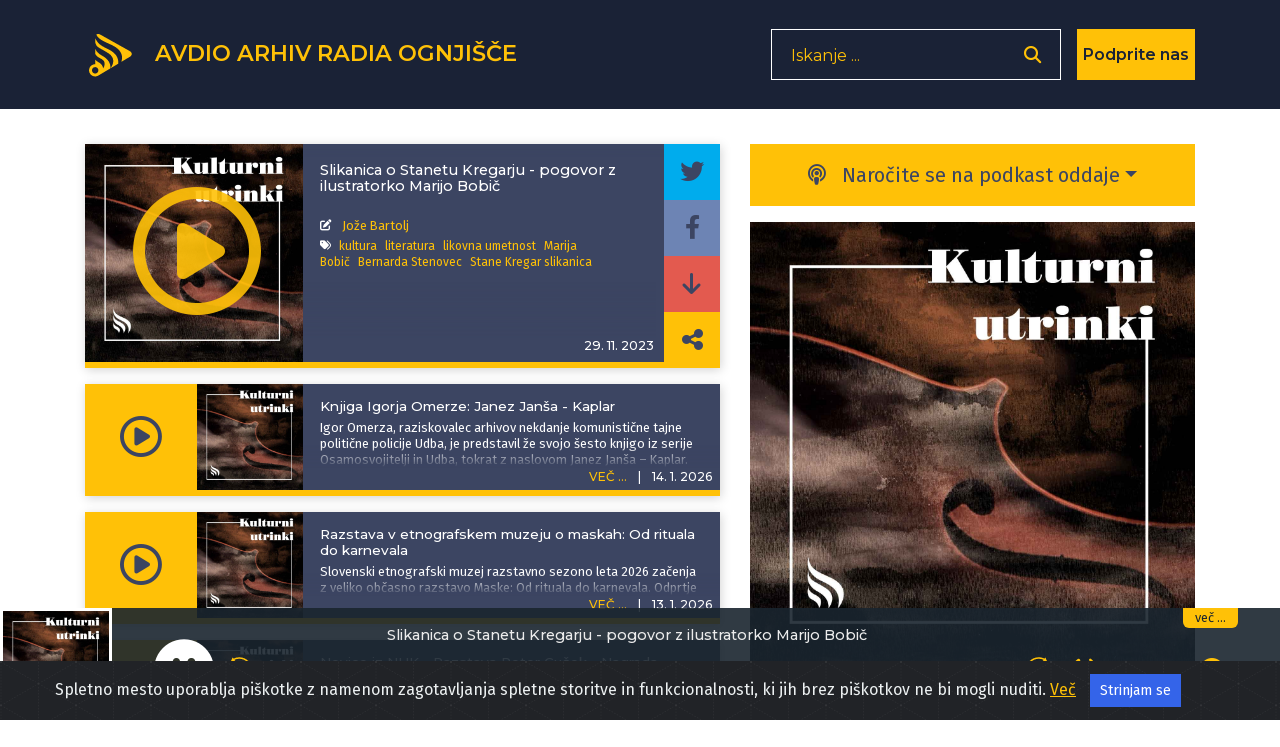

--- FILE ---
content_type: text/html; charset=UTF-8
request_url: https://avdio.ognjisce.si/share/ku_2023_11_29_Slikanica_Kregar_Marija_Bobic_Bernarda_Stenovec
body_size: 19055
content:
<!DOCTYPE html>
<html lang="sl">

<head>

    <meta charset="utf-8">
    <meta name="viewport" content="width=device-width, initial-scale=1, shrink-to-fit=no">

    
    <!-- Start Of - TITLE tag - se prilagodi glede na index, cikel, oddaja ... -->
    
    <title>Kulturni utrinki</title>
    <!-- End Of - TITLE tag - se prilagodi glede na index, cikel, oddaja ... -->


    <!-- Start Of - Meta tag z discription -->
    <meta name="description" content=""><!-- RSS podatki cikla za Google -->

<link type="application/rss+xml" rel="alternate" title="" href="https://avdio.ognjisce.si/kulturni_utrinki/rss.xml"/>

<!-- konec - RSS podatki cikla za Google -->
    <meta name="author" content="Radio Ognjišče">
    <!-- End Of - Meta tag z discription -->

    
	<!-- Začetek podatkov za FB -->
	<meta property="og:title" content="Slikanica o Stanetu Kregarju - pogovor z ilustratorko Marijo Bobič" /> 
	<meta property="og:type" content="article" />
	<meta property="og:url" content="https://avdio.ognjisce.si/share/ku_2023_11_29_Slikanica_Kregar_Marija_Bobic_Bernarda_Stenovec" />
	<meta property="og:description" content="" />    
	<meta property="og:image" content="https://avdio.ognjisce.si/posnetki/kulturni_utrinki/image_fb.jpg" />
	<meta property="og:site_name" content="Avdio arhiv Radia Ognjišče" />
	<meta property="fb:app_id" content="494091013962419" />
	<!--konec podatkov za FB -->	
	
    <link rel="shortcut icon" type="image/x-icon" href="https://avdio.ognjisce.si/favicon.ico" />

    <!-- Bootstrap core CSS -->
    <link href="/css/bootstrap.min.css" rel="stylesheet">

    <!--- Font Awesome --->
    <link href="/lib/fontawesome/css/fontawesome.min.css" rel="stylesheet">
    <link href="/lib/fontawesome/css/all.min.css" rel="stylesheet">
    <link href="/lib/fontawesome/css/brands.min.css" rel="stylesheet">
    <link href="/lib/fontawesome/css/solid.min.css" rel="stylesheet">

    <link rel="preconnect" href="https://fonts.googleapis.com" crossorigin>
    <link rel="preconnect" href="https://fonts.gstatic.com" crossorigin>

    <link rel="preload" as="style" href="https://fonts.googleapis.com/css?family=Montserrat:100,200,300,400,500,600,700&display=swap">
    <link rel="stylesheet" href="https://fonts.googleapis.com/css?family=Montserrat:100,200,300,400,500,600,700&display=swap">

    <link rel="preload" as="style" href="https://fonts.googleapis.com/css?family=Lato:100,200,300,400,600,400italic,700italic&display=swap">
    <link rel="stylesheet" href="https://fonts.googleapis.com/css?family=Lato:100,200,300,400,600,400italic,700italic&display=swap">
    <link rel="preload" as="style" href="https://fonts.googleapis.com/css2?family=Fira+Sans:ital,wght@0,100;0,200;0,300;0,400;0,500;0,600;0,700;0,800;0,900;1,100;1,200;1,300;1,400;1,500;1,600;1,700;1,800;1,900&display=swap">
    <link rel="stylesheet" href="https://fonts.googleapis.com/css2?family=Fira+Sans:ital,wght@0,100;0,200;0,300;0,400;0,500;0,600;0,700;0,800;0,900;1,100;1,200;1,300;1,400;1,500;1,600;1,700;1,800;1,900&display=swap">

    <!-- Plugin CSS -->
    <link rel="preconnect" href="https://cdnjs.cloudflare.com" crossorigin>
    <link href="https://cdnjs.cloudflare.com/ajax/libs/magnific-popup.js/1.1.0/magnific-popup.css" rel="stylesheet" type="text/css">

    <!-- cookiealert.css -->
    <link rel="stylesheet" href="/css/cookiealert.css">

    <!-- MEDIAELEMENT.js player -->
    <link type="text/css" href="/lib/element-media-player/mediaelementplayer.css" rel="stylesheet">

    <!-- SCROLL BAR PLUGIN - MALIHU SCROLLER -->
    <link rel="stylesheet" href="/lib/malihu-custom-scrollbar-plugin-3.1.5/jquery.mCustomScrollbar.css" />

    
    <!-- Custom styles -->
    <link href="/css/custom-min.css?v=1768388099" rel="stylesheet">

    <!-- Google Analytics 4 -->
    <!-- Google tag (gtag.js) -->
    <script async src="https://www.googletagmanager.com/gtag/js?id=G-K9QMFHX2YS"></script>
    <script>
        window.dataLayer = window.dataLayer || [];

        function gtag() {
            dataLayer.push(arguments);
        }
        gtag('js', new Date());

        gtag('config', 'G-K9QMFHX2YS');
    </script>
    <!-- End Google Analytics 4 -->

    
</head>
<body onload="openPlayer('https://avdio.ognjisce.si/posnetki/kulturni_utrinki/2023/ku_2023_11_29_Slikanica_Kregar_Marija_Bobic_Bernarda_Stenovec.mp3','Slikanica o Stanetu Kregarju - pogovor z ilustratorko Marijo Bobič', '', 'Jože Bartolj', '', 'kultura,literatura,likovna umetnost,Marija Bobič,Bernarda Stenovec,Stane Kregar slikanica',
    'https://avdio.ognjisce.si/posnetki/kulturni_utrinki/image_web.jpg','')" id="page-top">

    <input id="lazy-page-number" type="hidden" value="1" />
<input id="cikel-data" type="hidden" value="kulturni_utrinki,https://avdio.ognjisce.si/posnetki/kulturni_utrinki/image_web.jpg,ku_2023_11_29_Slikanica_Kregar_Marija_Bobic_Bernarda_Stenovec,1" />
<!-- Navigation -->
<nav class="navbar navbar-expand-lg bg-secondary fixed-top text-uppercase" id="mainNav">

    <!---------- navigacija - responsive - zadeve izginejo in se pojavijo od MD gor oz. dol-->
    <div class="container">

        <!---------- Start Of - NAVBAR BRAND + LOGO -->
        <div class="navbar-brand js-scroll-trigger float-left d-inline">
            <a aria-label="Domov" href="https://avdio.ognjisce.si">
                <svg id="ro-avdio-logo" version="1.1" id="Layer_1" xmlns:cc="http://creativecommons.org/ns#"
                    xmlns:dc="http://purl.org/dc/elements/1.1/" xmlns:rdf="http://www.w3.org/1999/02/22-rdf-syntax-ns#"
                    xmlns="http://www.w3.org/2000/svg" xmlns:xlink="http://www.w3.org/1999/xlink" x="0px" y="0px"
                    viewBox="0 0 500 500" style="fill: #ffc107;" xml:space="preserve">

                    <g>
                        <path class="st0" d="M437.1,215.6L150.8,55.3c-16.2-9-30.6-8.4-39.9,0c24.8,52,89.9,71.8,158.5,105.2
c98.5,47.9,102.6,113.4,87.1,161.6l81.3-48.4C465.3,257.4,465,231.2,437.1,215.6z" />
                        <path class="st0"
                            d="M168.9,262.4c-39-20.4-59.1-45.4-68.8-69.1v49.1c2.6,7.9,8.7,17.4,22.5,28.9c14.5,12,33.2,16.2,55,34.5
c33.7,28.2,0.7,81.1,0.7,81.1c-0.9-11.2-6.4-24.5-14.1-35.4c-11.6-16.5-38.2-29.3-38.2-29.3c-12.5-6-20.8-14.5-26-24.1v29.2
c0,5.6,0,11.6,0,17.9c-0.1,0-0.1,0-0.2,0c0,0-0.1,0-0.1,0c-33.1,0-60,26.8-60,60c0,33.1,26.8,60,60,60c0,0,0.1,0,0.1,0
c13.4,0,25.8-4.5,35.8-11.9c1.5-0.7,3.1-1.5,4.7-2.5c22.2-13.2,62.8-37.4,90.3-53.7l18.1-10.8c2.3-23.7-2.9-45.5-15.6-67
C213.4,285.5,168.9,262.4,168.9,262.4z M100.6,436.8c-0.2,0-0.5,0-0.7,0c0,0-0.1,0-0.1,0c-17.5,0-31.7-14.2-31.7-31.7
s14.2-31.7,31.7-31.7c0,0,0.1,0,0.1,0c0.1,0,0.1,0,0.2,0c17.4,0.2,31.4,14.3,31.4,31.7C131.5,422.3,117.7,436.4,100.6,436.8z" />
                        <path class="st0" d="M263.9,219.3c-44.5-32.2-100.7-42.4-138.6-88.7c-11.6-14.2-19.9-28.2-25.3-42.2v39.1
c7.2,58.8,56.8,60,133.8,113.6c81.4,56.7,23.6,134.7,15.7,144.6l77-45.8C328.2,302.9,318.9,255.7,263.9,219.3z" />
                    </g>
                </svg>
                <span class="d-none d-md-inline">Avdio arhiv
                    Radia
                    Ognjišče</span>
            </a>
        </div>
        <!---------- End Of - NAVBAR BRAND + LOGO -->

        <div class="nav-btn-3 d-inline">

            <!-------------- Iskanje - search - gumb -------------------------------->
            <span class="search-form d-none d-lg-block">
                <form>
                    <input type="text" placeholder="Iskanje ..." name="search" autocomplete="off" tabindex='-1'
                        aria-hidden='true'>
                    <button class="nav-btn-2" type="button" aria-label='Odpri iskalnik'><i
                            class="fa fa-search"></i></button>
                </form>
            </span>

            <span class="search-form manjse d-block d-lg-none p-0 m-0">
                <button id="nav-btn" type="button" aria-disabled="true"><i class="fa fa-search fa-lg"></i></button>
            </span>

            <!-- DONIRAJ-->
            <button class="doniraj-gumb d-block" onclick="window.location.href='../index_doniraj.php'">Podprite
                nas</button>
            <!-- DONIRAJ-->

        </div>
    </div>

    <!-- klican v navigation.php -->

<div class="modal-overlay">
    <div class="modal-item">
        <button type="button" class="closebtn">×</button>
        <p class="modal-obvestilo">Povezava izbrane oddaje je bila skopirana v odložišče!</p>
    </div>
</div>
</nav>
    <!-- podcast Grid Section -->
    <section class="podcast">

        <div class="container">

            <div class="vec-overlay"></div>
            <div class="row justify-content-center">

                <div class="col-md-12 col-12">

                    <div class="row justify-content-center">

                        <div class="col-md-7 col-12 order-2 order-md-1 mb-md-5 mt-md-0 mt-sm-2 mt-0 text-center">

                            <div id="cikel-epizode">
                                <!------------------------------- Izpostavljena / deljena / prva v ciklu -->
                                
                                    <!----------------------- Start Of - prva oz. izpostavljena -->
                                    <div class="podcast-item izpostavljeno-cikel mb-3 d-none d-lg-block">

                                        <button type="button" class="kartica-oddaja-play "
    aria-label="Predvajaj oddajo Kulturni utrinki - Slikanica o Stanetu Kregarju - pogovor z ilustratorko Marijo Bobič"
    data-audio-url="https://avdio.ognjisce.si/posnetki/kulturni_utrinki/2023/ku_2023_11_29_Slikanica_Kregar_Marija_Bobic_Bernarda_Stenovec.mp3"
    data-naslov="Slikanica o Stanetu Kregarju - pogovor z ilustratorko Marijo Bobič"
    data-povzetek=""
    data-avtor="Jože Bartolj"
    data-tagi="kultura, literatura, likovna umetnost, Marija Bobič, Bernarda Stenovec, Stane Kregar slikanica"
    data-slika="https://avdio.ognjisce.si/posnetki/kulturni_utrinki/image_web.jpg">
    <i class="far fa-play-circle fa-2x"></i>
</button>
                                        <img class="img-fluid izpostavljeno" src="https://avdio.ognjisce.si/posnetki/kulturni_utrinki/image_web.jpg" alt="">

                                        <div class="nad-opis"></div>
                                        <div class="pod-datum visje"></div>

                                        <div class="oddaja-vsebina">
                                            <div class="tekst kartica-oddaja mCustomScrollbar">
                                                <h5 class="kartica-oddaja naslov">Slikanica o Stanetu Kregarju - pogovor z ilustratorko Marijo Bobič</h5>
                                                <div class="kartica-oddaja"></div>
                                                <div class="avtorji-tagi">
                                                    <p class="kartica-oddaja avtor mt-3"><i
                                                            class="fas fa-edit fa-sm mr-2"></i>
                                                        <a href="https://avdio.ognjisce.si/searchAvtor/Jože Bartolj">Jože Bartolj</a>                                                    </p>

                                                    <p class="kartica-oddaja manjse tag mt-1"><i class="fas fa-tags fa-sm mr-2"></i><a href="https://avdio.ognjisce.si/searchTag/kultura">kultura</a><a href="https://avdio.ognjisce.si/searchTag/literatura">literatura</a><a href="https://avdio.ognjisce.si/searchTag/likovna umetnost">likovna umetnost</a><a href="https://avdio.ognjisce.si/searchTag/Marija Bobič">Marija Bobič</a><a href="https://avdio.ognjisce.si/searchTag/Bernarda Stenovec">Bernarda Stenovec</a><a href="https://avdio.ognjisce.si/searchTag/Stane Kregar slikanica">Stane Kregar slikanica</a></p>

                                                </div>

                                            </div>
                                        </div>

                                        <div class="share">

                                            <a type="button" aria-label="Deli epizodo na svojem Twitter profilu"
                                                class="icon-twitt " target="_blank"
                                                href="http://twitter.com/intent/tweet?text=Prisluhnite oddaji Radia Ognjišče: https://avdio.ognjisce.si/share/ku_2023_11_29_Slikanica_Kregar_Marija_Bobic_Bernarda_Stenovec"><i
                                                    class="fab fa-twitter fa-1x"></i></a>

                                            <a type="button" aria-label="Deli epizodo na svojem Facebook profilu"
                                                class="icon-fa " target="_blank"
                                                href="https://www.facebook.com/sharer/sharer.php?u=https://avdio.ognjisce.si/share/ku_2023_11_29_Slikanica_Kregar_Marija_Bobic_Bernarda_Stenovec"><i
                                                    class="fab fa-facebook-f fa-1x"></i></a>

                                            <!--- če ni PODCAST skrij "icon-download" in prikaži "icon-ro" --->
                                            <a type="button" aria-label="Prenesi epizodo"
                                                class="icon-download d-block"
                                                target="_blank"
                                                href="https://avdio.ognjisce.si/posnetki/kulturni_utrinki/2023/ku_2023_11_29_Slikanica_Kregar_Marija_Bobic_Bernarda_Stenovec.mp3"
                                                download><i class="fas fa-arrow-down"></i></a>
                                            <a class="no-download icon-ro d-none"
                                                href="https://avdio.ognjisce.si/posnetki/kulturni_utrinki/2023/ku_2023_11_29_Slikanica_Kregar_Marija_Bobic_Bernarda_Stenovec.mp3" tabindex="0"><img
                                                    class="img-fluid" src="/image/ro_logo_bel.png"
                                                    alt="logo-RO"></a>
                                            <!-- SHARE link -->
                                            <a type="button" aria-label="Deli povezavo do izbrane epizode"
                                                class="icon-share " target="_blank"
                                                href="https://avdio.ognjisce.si/share/ku_2023_11_29_Slikanica_Kregar_Marija_Bobic_Bernarda_Stenovec">
                                                <i class="fas fa-share-alt"></i></a>

                                        </div>

                                        <h5 class="kartica-oddaja izpostavljeno-datum">
                                            <span>29. 11. 2023</span>
                                        </h5>
                                    </div>

                                    <div class="podcast-item izpostavljeno-cikel mobile mb-3 d-block d-lg-none">

                                        <button type="button" class="kartica-oddaja-play "
    aria-label="Predvajaj oddajo Kulturni utrinki - Slikanica o Stanetu Kregarju - pogovor z ilustratorko Marijo Bobič"
    data-audio-url="https://avdio.ognjisce.si/posnetki/kulturni_utrinki/2023/ku_2023_11_29_Slikanica_Kregar_Marija_Bobic_Bernarda_Stenovec.mp3"
    data-naslov="Slikanica o Stanetu Kregarju - pogovor z ilustratorko Marijo Bobič"
    data-povzetek=""
    data-avtor="Jože Bartolj"
    data-tagi="kultura, literatura, likovna umetnost, Marija Bobič, Bernarda Stenovec, Stane Kregar slikanica"
    data-slika="https://avdio.ognjisce.si/posnetki/kulturni_utrinki/image_web.jpg">
    <i class="far fa-play-circle fa-2x"></i>
</button>                                        <a type="button" class="icon-share kartica-oddaja-share mobile" target="_blank"
                                            href="https://avdio.ognjisce.si/share/ku_2023_11_29_Slikanica_Kregar_Marija_Bobic_Bernarda_Stenovec">
                                            <i class="fas fa-share-alt fa-1x"></i>
                                        </a>
                                        <img class="img-fluid mobile"
                                            src="https://avdio.ognjisce.si/posnetki/kulturni_utrinki/image_web.jpg" alt="">
                                        <div class="pod-datum"></div>
                                        <div class="oddaja-vsebina">
                                            <h5 class="kartica-oddaja manjse naslov">
                                                <span>Slikanica o Stanetu Kregarju - pogovor z ilustratorko Marijo Bobič</span>
                                            </h5>
                                            <div class="kartica-oddaja manjse"></div>
                                            <p class="kartica-oddaja manjse avtor mt-2"><i
                                                    class="fas fa-edit fa-sm mr-2"></i>
                                                <a href="https://avdio.ognjisce.si/searchAvtor/Jože Bartolj">Jože Bartolj</a>                                            </p>
                                        </div>
                                        <h5 class="kartica-oddaja manjse datum float-right"><span class="vec">VEČ
                                                ...</span><span
                                                class="divider">|</span><span>29. 11. 2023</span>
                                        </h5>

                                        <!---- VEČ - zavihek, ki odpre ves opis epizode ---->
                                        <div class="vec-vsebina mobile">
                                            <div class="dropdown-triangle"></div>
                                            <div class="nad-opis"></div>
                                            <div class="pod-datum visje"></div>
                                            <div class="tekst kartica-oddaja manjse">
                                                <h5 class="kartica-oddaja manjse naslov">
                                                    Slikanica o Stanetu Kregarju - pogovor z ilustratorko Marijo Bobič                                                </h5>
                                                <div class="kartica-oddaja manjse"></div>
                                                <p class="kartica-oddaja manjse avtor mt-2"><i
                                                        class="fas fa-edit fa-sm mr-2"></i>
                                                    <a href="https://avdio.ognjisce.si/search/Jože Bartolj">Jože Bartolj</a></p>
                                            </div>
                                            <p class="kartica-oddaja manjse tag mt-1"><i class="fas fa-tags fa-sm mr-2"></i><a href="https://avdio.ognjisce.si/searchTag/kultura">kultura</a><a href="https://avdio.ognjisce.si/searchTag/literatura">literatura</a><a href="https://avdio.ognjisce.si/searchTag/likovna umetnost">likovna umetnost</a><a href="https://avdio.ognjisce.si/searchTag/Marija Bobič">Marija Bobič</a><a href="https://avdio.ognjisce.si/searchTag/Bernarda Stenovec">Bernarda Stenovec</a><a href="https://avdio.ognjisce.si/searchTag/Stane Kregar slikanica">Stane Kregar slikanica</a></p>                                        </div>

                                        <!---- VEČ - zavihek, ki odpre ves opis epizode ---->
                                        <div class="share-dropdown">
                                            <div class="dropdown-triangle"></div>

                                            <div class="">
                                                <a type="button" aria-label="Deli epizodo na svojem Twitter profilu"
                                                    class="icon-twitt " target="_blank"
                                                    href="http://twitter.com/intent/tweet?text=Prisluhnite oddaji Radia Ognjišče: https://avdio.ognjisce.si/share/ku_2023_11_29_Slikanica_Kregar_Marija_Bobic_Bernarda_Stenovec"><i
                                                        class="fab fa-twitter fa-1x"></i></a>
                                                <a type="button" aria-label="Deli epizodo na svojem Facebook profilu"
                                                    class="icon-fa " target="_blank"
                                                    href="https://www.facebook.com/sharer/sharer.php?u=https://avdio.ognjisce.si/share/ku_2023_11_29_Slikanica_Kregar_Marija_Bobic_Bernarda_Stenovec"><i
                                                        class="fab fa-facebook-f fa-1x"></i></a>

                                                <!--- če ni PODCAST skrij "icon-download" in prikaži "icon-ro" --->
                                            <a type="button" aria-label="Prenesi epizodo"
                                                class="icon-download d-block"
                                                target="_blank"
                                                href="https://avdio.ognjisce.si/posnetki/kulturni_utrinki/2023/ku_2023_11_29_Slikanica_Kregar_Marija_Bobic_Bernarda_Stenovec.mp3"
                                                download><i class="fas fa-arrow-down"></i></a>
                                            <a class="no-download icon-ro d-none"
                                                href="https://avdio.ognjisce.si/posnetki/kulturni_utrinki/2023/ku_2023_11_29_Slikanica_Kregar_Marija_Bobic_Bernarda_Stenovec.mp3" tabindex="0"><img
                                                    class="img-fluid" src="/image/ro_logo_bel.png"
                                                    alt="logo-RO"></a>

                                                <!-- SHARE link -->
                                                <a type="button" aria-label="Deli povezavo do izbrane epizode"
                                                    class="icon-share " target="_blank"
                                                    href="https://avdio.ognjisce.si/share/ku_2023_11_29_Slikanica_Kregar_Marija_Bobic_Bernarda_Stenovec">
                                                    <i class="fas fa-share-alt"></i></a>
                                            </div>
                                        </div>
                                    </div>
                                                                <!---------------- End Of - prva oz. izpostavljena ----------------------->

                                <!---------------- Start of -  vse epizode od najnovejše proti starejši -->
                                <div id="page 1" class="lazy-loaded">

                                    <div class="podcast-item  desktop mb-3 d-none d-lg-block">
    <a class="podcast-item-caption d-flex position-absolute h-100 w-100"
        href="/oddaja/ku_2026_01_14_Igor_Omerza_knjiga_Janez_Jansa_Kaplar">
        <div class="podcast-item-caption-content my-auto w-100 text-center text-white">
            <p class="naslov-hover-manjse">Kulturni utrinki</p>
        </div>
    </a>

    <button type="button" class="kartica-oddaja-play "
    aria-label="Predvajaj oddajo Kulturni utrinki - Knjiga Igorja Omerze: Janez Janša - Kaplar"
    data-audio-url="https://avdio.ognjisce.si/posnetki/kulturni_utrinki/2026/ku_2026_01_14_Igor_Omerza_knjiga_Janez_Jansa_Kaplar.mp3"
    data-naslov="Knjiga Igorja Omerze: Janez Janša - Kaplar"
    data-povzetek="&lt;p&gt;Igor Omerza, raziskovalec arhivov nekdanje komunistične tajne politične policije Udba, je predstavil že svojo šesto knjigo iz serije Osamosvojitelji in Udba, tokrat z naslovom Janez Janša – Kaplar. Knjiga ima 428 strani in je bogato ilustrirana s fotografijami ter faksimili arhivskih dokumentov.&lt;/p&gt;"
    data-avtor="Jože Bartolj"
    data-tagi="kultura, literatura, Igor Omerza, Velikani osamosvojitve, Janez Janša kaplar"
    data-slika="https://avdio.ognjisce.si/posnetki/kulturni_utrinki/image_web.jpg">
    <i class="far fa-play-circle fa-2x"></i>
</button>

    <h5 class="kartica-oddaja manjse datum float-right">
        <span class="vec" href="#" name="">VEČ ...</span>
        <span class="divider">|</span>
        <span>
            <time datetime="2026-01-14T09:14:43">
                14. 1. 2026            </time>
        </span>
    </h5>
    <div class="pod-datum"></div>
    <img class="img-fluid " src="https://avdio.ognjisce.si/posnetki/kulturni_utrinki/image_web.jpg" alt="">
    <div class="oddaja-vsebina">
        <h5 class="kartica-oddaja manjse naslov">
            <span>Knjiga Igorja Omerze: Janez Janša - Kaplar</span>
        </h5>
        <p class="kartica-oddaja manjse"><p>Igor Omerza, raziskovalec arhivov nekdanje komunistične tajne politične policije Udba, je predstavil že svojo šesto knjigo iz serije Osamosvojitelji in Udba, tokrat z naslovom Janez Janša – Kaplar. Knjiga ima 428 strani in je bogato ilustrirana s fotografijami ter faksimili arhivskih dokumentov.</p></p>
    </div>
    <!---- VEČ - zavihek, ki odpre ves opis epizode ---->
    <div class="vec-vsebina">
        <div class="dropdown-triangle"></div>
        <div class="nad-opis"></div>
        <div class="pod-datum visje"></div>
        <div class="tekst mCustomScrollbar">
            <h5 class="kartica-oddaja manjse naslov">Knjiga Igorja Omerze: Janez Janša - Kaplar            </h5>
            <p class="kartica-oddaja manjse"><p>Igor Omerza, raziskovalec arhivov nekdanje komunistične tajne politične policije Udba, je predstavil že svojo šesto knjigo iz serije Osamosvojitelji in Udba, tokrat z naslovom Janez Janša – Kaplar. Knjiga ima 428 strani in je bogato ilustrirana s fotografijami ter faksimili arhivskih dokumentov.</p></p>
            <!-- avtor -->
            <div class="kartica-oddaja manjse avtor mt-3"><i class="fas fa-edit fa-sm mr-2"></i>
                <a href="https://avdio.ognjisce.si/searchAvtor/Jože Bartolj">Jože Bartolj</a>            </div>
        </div>
        <p class="kartica-oddaja manjse tag mt-1"><i class="fas fa-tags fa-sm mr-2"></i><a href="https://avdio.ognjisce.si/searchTag/kultura">kultura</a><a href="https://avdio.ognjisce.si/searchTag/literatura">literatura</a><a href="https://avdio.ognjisce.si/searchTag/Igor Omerza">Igor Omerza</a><a href="https://avdio.ognjisce.si/searchTag/Velikani osamosvojitve">Velikani osamosvojitve</a><a href="https://avdio.ognjisce.si/searchTag/Janez Janša kaplar">Janez Janša kaplar</a></p>
        <div class="share">
            <a class="icon-twitt izpostavljeno-cikel " target="_blank"
                href="https://twitter.com/intent/tweet?text=Prisluhnite oddaji Radia Ognjišče: https://avdio.ognjisce.si/share/ku_2026_01_14_Igor_Omerza_knjiga_Janez_Jansa_Kaplar"><i
                    class="fab fa-twitter fa-1x"></i></a>
            <a class="icon-fa izpostavljeno-cikel " target="_blank" type="button"
                href="https://www.facebook.com/sharer/sharer.php?u=https://avdio.ognjisce.si/share/ku_2026_01_14_Igor_Omerza_knjiga_Janez_Jansa_Kaplar"><i
                    class="fab fa-facebook-f fa-1x"></i></a>

            <!--- če ni PODCAST skrij "icon-download" in prikaži "icon-ro" --->
            <a type="button" aria-label="Prenesi epizodo"
                class="icon-download d-block"
                target="_blank"
                href="https://avdio.ognjisce.si/posnetki/kulturni_utrinki/2026/ku_2026_01_14_Igor_Omerza_knjiga_Janez_Jansa_Kaplar.mp3"
                download><i class="fas fa-arrow-down"></i></a>
            <a class="no-download icon-ro d-none"
                href="https://avdio.ognjisce.si/posnetki/kulturni_utrinki/2026/ku_2026_01_14_Igor_Omerza_knjiga_Janez_Jansa_Kaplar.mp3" tabindex="0"><img
                    class="img-fluid" src="/image/ro_logo_bel.png"
                    alt="logo-RO"></a>

            <!-- SHARE link -->
            <a class="icon-share izpostavljeno-cikel " target="_blank"
                href="https://avdio.ognjisce.si/share/ku_2026_01_14_Igor_Omerza_knjiga_Janez_Jansa_Kaplar">
                <i class="fas fa-share-alt"></i>
            </a>
        </div>

    </div>

</div><div class="podcast-item  mb-3 d-block d-lg-none">
    <a class="podcast-item-caption d-flex position-absolute h-100 w-100"
        href="https://avdio.ognjisce.si/oddaja/ku_2026_01_14_Igor_Omerza_knjiga_Janez_Jansa_Kaplar">
        <div class="podcast-item-caption-content my-auto w-100 text-center text-white">
            <p class="naslov-hover-manjse">Kulturni utrinki</p>
        </div>
    </a>

    <button type="button" class="kartica-oddaja-play "
    aria-label="Predvajaj oddajo Kulturni utrinki - Knjiga Igorja Omerze: Janez Janša - Kaplar"
    data-audio-url="https://avdio.ognjisce.si/posnetki/kulturni_utrinki/2026/ku_2026_01_14_Igor_Omerza_knjiga_Janez_Jansa_Kaplar.mp3"
    data-naslov="Knjiga Igorja Omerze: Janez Janša - Kaplar"
    data-povzetek="&lt;p&gt;Igor Omerza, raziskovalec arhivov nekdanje komunistične tajne politične policije Udba, je predstavil že svojo šesto knjigo iz serije Osamosvojitelji in Udba, tokrat z naslovom Janez Janša – Kaplar. Knjiga ima 428 strani in je bogato ilustrirana s fotografijami ter faksimili arhivskih dokumentov.&lt;/p&gt;"
    data-avtor="Jože Bartolj"
    data-tagi="kultura, literatura, Igor Omerza, Velikani osamosvojitve, Janez Janša kaplar"
    data-slika="https://avdio.ognjisce.si/posnetki/kulturni_utrinki/image_web.jpg">
    <i class="far fa-play-circle fa-2x"></i>
</button>
    <img class="img-fluid" src="https://avdio.ognjisce.si/posnetki/kulturni_utrinki/image_web.jpg" alt="">
    <div class="pod-datum"></div>
    <div class="oddaja-vsebina">
        <h5 class="kartica-oddaja manjse naslov">
            <span>Knjiga Igorja Omerze: Janez Janša - Kaplar</span>
        </h5>
        <div class="kartica-oddaja manjse"><p>Igor Omerza, raziskovalec arhivov nekdanje komunistične tajne politične policije Udba, je predstavil že svojo šesto knjigo iz serije Osamosvojitelji in Udba, tokrat z naslovom Janez Janša – Kaplar. Knjiga ima 428 strani in je bogato ilustrirana s fotografijami ter faksimili arhivskih dokumentov.</p></div>
    </div>
    <h5 class="kartica-oddaja manjse datum float-right"><span class="vec" href="">VEČ
            ...</span><span class="divider">|</span><span>14. 1. 2026</span>
    </h5>

    <!---- VEČ - zavihek, ki odpre ves opis epizode ---->
    <div class="vec-vsebina">
        <div class="dropdown-triangle"></div>
        <div class="nad-opis"></div>
        <div class="pod-datum visje"></div>
        <div class="tekst mCustomScrollbar">

            <h5 class="kartica-oddaja manjse naslov">Knjiga Igorja Omerze: Janez Janša - Kaplar </h5>
            <div class="kartica-oddaja manjse"><p>Igor Omerza, raziskovalec arhivov nekdanje komunistične tajne politične policije Udba, je predstavil že svojo šesto knjigo iz serije Osamosvojitelji in Udba, tokrat z naslovom Janez Janša – Kaplar. Knjiga ima 428 strani in je bogato ilustrirana s fotografijami ter faksimili arhivskih dokumentov.</p></div>
            <!-- avtor -->
            <p class="kartica-oddaja avtor mt-1"><i class="fas fa-edit fa-sm mr-2"></i>
                <a href="https://avdio.ognjisce.si/searchAvtor/Jože Bartolj">Jože Bartolj</a>            </p>
        </div>

        <p class="kartica-oddaja manjse tag mt-1"><i class="fas fa-tags fa-sm mr-2"></i><a href="https://avdio.ognjisce.si/searchTag/kultura">kultura</a><a href="https://avdio.ognjisce.si/searchTag/literatura">literatura</a><a href="https://avdio.ognjisce.si/searchTag/Igor Omerza">Igor Omerza</a><a href="https://avdio.ognjisce.si/searchTag/Velikani osamosvojitve">Velikani osamosvojitve</a><a href="https://avdio.ognjisce.si/searchTag/Janez Janša kaplar">Janez Janša kaplar</a></p>
        <div class="pod-datum"></div>

        <div class="share">
            <a class="icon-twitt izpostavljeno-cikel " target="_blank"
                href="http://twitter.com/intent/tweet?text=Prisluhnite oddaji Radia Ognjišče:  https://avdio.ognjisce.si/share/ku_2026_01_14_Igor_Omerza_knjiga_Janez_Jansa_Kaplar"><i
                    class="fab fa-twitter fa-1x"></i></a>
            <a class="icon-fa izpostavljeno-cikel " target="_blank" type="button"
                href="https://www.facebook.com/sharer/sharer.php?u=https://avdio.ognjisce.si/share/ku_2026_01_14_Igor_Omerza_knjiga_Janez_Jansa_Kaplar"><i
                    class="fab fa-facebook-f fa-1x"></i></a>

            <!--- če ni PODCAST skrij "icon-download" in prikaži "icon-ro" --->
            <a type="button" aria-label="Prenesi epizodo"
                class="icon-download d-block"
                target="_blank"
                href="https://avdio.ognjisce.si/posnetki/kulturni_utrinki/2026/ku_2026_01_14_Igor_Omerza_knjiga_Janez_Jansa_Kaplar.mp3"
                download><i class="fas fa-arrow-down"></i></a>
            <a class="no-download icon-ro d-none"
                href="https://avdio.ognjisce.si/posnetki/kulturni_utrinki/2026/ku_2026_01_14_Igor_Omerza_knjiga_Janez_Jansa_Kaplar.mp3" tabindex="0"><img
                    class="img-fluid" src="/image/ro_logo_bel.png"
                    alt="logo-RO"></a>
            <!-- SHARE link -->
            <a class="icon-share izpostavljeno-cikel " target="_blank"
                href="https://avdio.ognjisce.si/share/ku_2026_01_14_Igor_Omerza_knjiga_Janez_Jansa_Kaplar">
                <i class="fas fa-share-alt"></i></a>
        </div>
    </div>
</div><div class="podcast-item  desktop mb-3 d-none d-lg-block">
    <a class="podcast-item-caption d-flex position-absolute h-100 w-100"
        href="/oddaja/ku_2026_01_13_Razstava_mask_Od_rituala_do_karnevala">
        <div class="podcast-item-caption-content my-auto w-100 text-center text-white">
            <p class="naslov-hover-manjse">Kulturni utrinki</p>
        </div>
    </a>

    <button type="button" class="kartica-oddaja-play "
    aria-label="Predvajaj oddajo Kulturni utrinki - Razstava v etnografskem muzeju o maskah: Od rituala do karnevala"
    data-audio-url="https://avdio.ognjisce.si/posnetki/kulturni_utrinki/2026/ku_2026_01_13_Razstava_mask_Od_rituala_do_karnevala.mp3"
    data-naslov="Razstava v etnografskem muzeju o maskah: Od rituala do karnevala"
    data-povzetek="&lt;p&gt;Slovenski etnografski muzej razstavno sezono leta 2026 začenja z veliko občasno razstavo Maske: Od rituala do karnevala. Odprtje bo v četrtek, 15. januarja ob 18h v prostorih muzeja na Metelkovi.&amp;nbsp;&lt;/p&gt;"
    data-avtor="Jože Bartolj"
    data-tagi="kultura, slovenski etnografski muzej, maske od rituala do karnevala"
    data-slika="https://avdio.ognjisce.si/posnetki/kulturni_utrinki/image_web.jpg">
    <i class="far fa-play-circle fa-2x"></i>
</button>

    <h5 class="kartica-oddaja manjse datum float-right">
        <span class="vec" href="#" name="">VEČ ...</span>
        <span class="divider">|</span>
        <span>
            <time datetime="2026-01-13T09:14:42">
                13. 1. 2026            </time>
        </span>
    </h5>
    <div class="pod-datum"></div>
    <img class="img-fluid " src="https://avdio.ognjisce.si/posnetki/kulturni_utrinki/image_web.jpg" alt="">
    <div class="oddaja-vsebina">
        <h5 class="kartica-oddaja manjse naslov">
            <span>Razstava v etnografskem muzeju o maskah: Od rituala do karnevala</span>
        </h5>
        <p class="kartica-oddaja manjse"><p>Slovenski etnografski muzej razstavno sezono leta 2026 začenja z veliko občasno razstavo Maske: Od rituala do karnevala. Odprtje bo v četrtek, 15. januarja ob 18h v prostorih muzeja na Metelkovi.&nbsp;</p></p>
    </div>
    <!---- VEČ - zavihek, ki odpre ves opis epizode ---->
    <div class="vec-vsebina">
        <div class="dropdown-triangle"></div>
        <div class="nad-opis"></div>
        <div class="pod-datum visje"></div>
        <div class="tekst mCustomScrollbar">
            <h5 class="kartica-oddaja manjse naslov">Razstava v etnografskem muzeju o maskah: Od rituala do karnevala            </h5>
            <p class="kartica-oddaja manjse"><p>Slovenski etnografski muzej razstavno sezono leta 2026 začenja z veliko občasno razstavo Maske: Od rituala do karnevala. Odprtje bo v četrtek, 15. januarja ob 18h v prostorih muzeja na Metelkovi.&nbsp;</p></p>
            <!-- avtor -->
            <div class="kartica-oddaja manjse avtor mt-3"><i class="fas fa-edit fa-sm mr-2"></i>
                <a href="https://avdio.ognjisce.si/searchAvtor/Jože Bartolj">Jože Bartolj</a>            </div>
        </div>
        <p class="kartica-oddaja manjse tag mt-1"><i class="fas fa-tags fa-sm mr-2"></i><a href="https://avdio.ognjisce.si/searchTag/kultura">kultura</a><a href="https://avdio.ognjisce.si/searchTag/slovenski etnografski muzej">slovenski etnografski muzej</a><a href="https://avdio.ognjisce.si/searchTag/maske od rituala do karnevala">maske od rituala do karnevala</a></p>
        <div class="share">
            <a class="icon-twitt izpostavljeno-cikel " target="_blank"
                href="https://twitter.com/intent/tweet?text=Prisluhnite oddaji Radia Ognjišče: https://avdio.ognjisce.si/share/ku_2026_01_13_Razstava_mask_Od_rituala_do_karnevala"><i
                    class="fab fa-twitter fa-1x"></i></a>
            <a class="icon-fa izpostavljeno-cikel " target="_blank" type="button"
                href="https://www.facebook.com/sharer/sharer.php?u=https://avdio.ognjisce.si/share/ku_2026_01_13_Razstava_mask_Od_rituala_do_karnevala"><i
                    class="fab fa-facebook-f fa-1x"></i></a>

            <!--- če ni PODCAST skrij "icon-download" in prikaži "icon-ro" --->
            <a type="button" aria-label="Prenesi epizodo"
                class="icon-download d-block"
                target="_blank"
                href="https://avdio.ognjisce.si/posnetki/kulturni_utrinki/2026/ku_2026_01_13_Razstava_mask_Od_rituala_do_karnevala.mp3"
                download><i class="fas fa-arrow-down"></i></a>
            <a class="no-download icon-ro d-none"
                href="https://avdio.ognjisce.si/posnetki/kulturni_utrinki/2026/ku_2026_01_13_Razstava_mask_Od_rituala_do_karnevala.mp3" tabindex="0"><img
                    class="img-fluid" src="/image/ro_logo_bel.png"
                    alt="logo-RO"></a>

            <!-- SHARE link -->
            <a class="icon-share izpostavljeno-cikel " target="_blank"
                href="https://avdio.ognjisce.si/share/ku_2026_01_13_Razstava_mask_Od_rituala_do_karnevala">
                <i class="fas fa-share-alt"></i>
            </a>
        </div>

    </div>

</div><div class="podcast-item  mb-3 d-block d-lg-none">
    <a class="podcast-item-caption d-flex position-absolute h-100 w-100"
        href="https://avdio.ognjisce.si/oddaja/ku_2026_01_13_Razstava_mask_Od_rituala_do_karnevala">
        <div class="podcast-item-caption-content my-auto w-100 text-center text-white">
            <p class="naslov-hover-manjse">Kulturni utrinki</p>
        </div>
    </a>

    <button type="button" class="kartica-oddaja-play "
    aria-label="Predvajaj oddajo Kulturni utrinki - Razstava v etnografskem muzeju o maskah: Od rituala do karnevala"
    data-audio-url="https://avdio.ognjisce.si/posnetki/kulturni_utrinki/2026/ku_2026_01_13_Razstava_mask_Od_rituala_do_karnevala.mp3"
    data-naslov="Razstava v etnografskem muzeju o maskah: Od rituala do karnevala"
    data-povzetek="&lt;p&gt;Slovenski etnografski muzej razstavno sezono leta 2026 začenja z veliko občasno razstavo Maske: Od rituala do karnevala. Odprtje bo v četrtek, 15. januarja ob 18h v prostorih muzeja na Metelkovi.&amp;nbsp;&lt;/p&gt;"
    data-avtor="Jože Bartolj"
    data-tagi="kultura, slovenski etnografski muzej, maske od rituala do karnevala"
    data-slika="https://avdio.ognjisce.si/posnetki/kulturni_utrinki/image_web.jpg">
    <i class="far fa-play-circle fa-2x"></i>
</button>
    <img class="img-fluid" src="https://avdio.ognjisce.si/posnetki/kulturni_utrinki/image_web.jpg" alt="">
    <div class="pod-datum"></div>
    <div class="oddaja-vsebina">
        <h5 class="kartica-oddaja manjse naslov">
            <span>Razstava v etnografskem muzeju o maskah: Od rituala do karnevala</span>
        </h5>
        <div class="kartica-oddaja manjse"><p>Slovenski etnografski muzej razstavno sezono leta 2026 začenja z veliko občasno razstavo Maske: Od rituala do karnevala. Odprtje bo v četrtek, 15. januarja ob 18h v prostorih muzeja na Metelkovi.&nbsp;</p></div>
    </div>
    <h5 class="kartica-oddaja manjse datum float-right"><span class="vec" href="">VEČ
            ...</span><span class="divider">|</span><span>13. 1. 2026</span>
    </h5>

    <!---- VEČ - zavihek, ki odpre ves opis epizode ---->
    <div class="vec-vsebina">
        <div class="dropdown-triangle"></div>
        <div class="nad-opis"></div>
        <div class="pod-datum visje"></div>
        <div class="tekst mCustomScrollbar">

            <h5 class="kartica-oddaja manjse naslov">Razstava v etnografskem muzeju o maskah: Od rituala do karnevala </h5>
            <div class="kartica-oddaja manjse"><p>Slovenski etnografski muzej razstavno sezono leta 2026 začenja z veliko občasno razstavo Maske: Od rituala do karnevala. Odprtje bo v četrtek, 15. januarja ob 18h v prostorih muzeja na Metelkovi.&nbsp;</p></div>
            <!-- avtor -->
            <p class="kartica-oddaja avtor mt-1"><i class="fas fa-edit fa-sm mr-2"></i>
                <a href="https://avdio.ognjisce.si/searchAvtor/Jože Bartolj">Jože Bartolj</a>            </p>
        </div>

        <p class="kartica-oddaja manjse tag mt-1"><i class="fas fa-tags fa-sm mr-2"></i><a href="https://avdio.ognjisce.si/searchTag/kultura">kultura</a><a href="https://avdio.ognjisce.si/searchTag/slovenski etnografski muzej">slovenski etnografski muzej</a><a href="https://avdio.ognjisce.si/searchTag/maske od rituala do karnevala">maske od rituala do karnevala</a></p>
        <div class="pod-datum"></div>

        <div class="share">
            <a class="icon-twitt izpostavljeno-cikel " target="_blank"
                href="http://twitter.com/intent/tweet?text=Prisluhnite oddaji Radia Ognjišče:  https://avdio.ognjisce.si/share/ku_2026_01_13_Razstava_mask_Od_rituala_do_karnevala"><i
                    class="fab fa-twitter fa-1x"></i></a>
            <a class="icon-fa izpostavljeno-cikel " target="_blank" type="button"
                href="https://www.facebook.com/sharer/sharer.php?u=https://avdio.ognjisce.si/share/ku_2026_01_13_Razstava_mask_Od_rituala_do_karnevala"><i
                    class="fab fa-facebook-f fa-1x"></i></a>

            <!--- če ni PODCAST skrij "icon-download" in prikaži "icon-ro" --->
            <a type="button" aria-label="Prenesi epizodo"
                class="icon-download d-block"
                target="_blank"
                href="https://avdio.ognjisce.si/posnetki/kulturni_utrinki/2026/ku_2026_01_13_Razstava_mask_Od_rituala_do_karnevala.mp3"
                download><i class="fas fa-arrow-down"></i></a>
            <a class="no-download icon-ro d-none"
                href="https://avdio.ognjisce.si/posnetki/kulturni_utrinki/2026/ku_2026_01_13_Razstava_mask_Od_rituala_do_karnevala.mp3" tabindex="0"><img
                    class="img-fluid" src="/image/ro_logo_bel.png"
                    alt="logo-RO"></a>
            <!-- SHARE link -->
            <a class="icon-share izpostavljeno-cikel " target="_blank"
                href="https://avdio.ognjisce.si/share/ku_2026_01_13_Razstava_mask_Od_rituala_do_karnevala">
                <i class="fas fa-share-alt"></i></a>
        </div>
    </div>
</div><div class="podcast-item  desktop mb-3 d-none d-lg-block">
    <a class="podcast-item-caption d-flex position-absolute h-100 w-100"
        href="/oddaja/ku_2026_01_12_novice_NUK_Razstava_Peter_Gucek_nagrada_Rebolj">
        <div class="podcast-item-caption-content my-auto w-100 text-center text-white">
            <p class="naslov-hover-manjse">Kulturni utrinki</p>
        </div>
    </a>

    <button type="button" class="kartica-oddaja-play "
    aria-label="Predvajaj oddajo Kulturni utrinki - Novice iz NUK - Razstava Peter Guček - Nagrada Mateji Rebolj"
    data-audio-url="https://avdio.ognjisce.si/posnetki/kulturni_utrinki/2026/ku_2026_01_12_novice_NUK_Razstava_Peter_Gucek_nagrada_Rebolj.mp3"
    data-naslov="Novice iz NUK - Razstava Peter Guček - Nagrada Mateji Rebolj"
    data-povzetek="&lt;p&gt;Ob začetku leta 2026 so se oglasili iz Narodne in univerzitetne knjižnice, kjer so predstavili nekatere projekte: Od rokopisa do besede, donacijo arhiva pisatelja Antona Ingoliča, bibliografija napovednikov in naslovnih vinjet za stripe in slikanice Mikija Mustra ter arhiv 295 razglednic družine Bukovec. V Tržiškem muzeju bodo v četrtek, 15. januarja ob 18h odprli razstavo Zgodbe v lesu rezbarja Petra Gučka. Plesalka Mateja Rebolj je na podelitvi nagrad Ksenije Hribar prejela nagrado za življenjsko delo.&lt;/p&gt;"
    data-avtor="Jože Bartolj"
    data-tagi="kultura, literatura, likovna umetnost, Mateja Rebolj, Miki Muster, Peter Guček"
    data-slika="https://avdio.ognjisce.si/posnetki/kulturni_utrinki/image_web.jpg">
    <i class="far fa-play-circle fa-2x"></i>
</button>

    <h5 class="kartica-oddaja manjse datum float-right">
        <span class="vec" href="#" name="">VEČ ...</span>
        <span class="divider">|</span>
        <span>
            <time datetime="2026-01-12T09:14:37">
                12. 1. 2026            </time>
        </span>
    </h5>
    <div class="pod-datum"></div>
    <img class="img-fluid " src="https://avdio.ognjisce.si/posnetki/kulturni_utrinki/image_web.jpg" alt="">
    <div class="oddaja-vsebina">
        <h5 class="kartica-oddaja manjse naslov">
            <span>Novice iz NUK - Razstava Peter Guček - Nagrada Mateji Rebolj</span>
        </h5>
        <p class="kartica-oddaja manjse"><p>Ob začetku leta 2026 so se oglasili iz Narodne in univerzitetne knjižnice, kjer so predstavili nekatere projekte: Od rokopisa do besede, donacijo arhiva pisatelja Antona Ingoliča, bibliografija napovednikov in naslovnih vinjet za stripe in slikanice Mikija Mustra ter arhiv 295 razglednic družine Bukovec. V Tržiškem muzeju bodo v četrtek, 15. januarja ob 18h odprli razstavo Zgodbe v lesu rezbarja Petra Gučka. Plesalka Mateja Rebolj je na podelitvi nagrad Ksenije Hribar prejela nagrado za življenjsko delo.</p></p>
    </div>
    <!---- VEČ - zavihek, ki odpre ves opis epizode ---->
    <div class="vec-vsebina">
        <div class="dropdown-triangle"></div>
        <div class="nad-opis"></div>
        <div class="pod-datum visje"></div>
        <div class="tekst mCustomScrollbar">
            <h5 class="kartica-oddaja manjse naslov">Novice iz NUK - Razstava Peter Guček - Nagrada Mateji Rebolj            </h5>
            <p class="kartica-oddaja manjse"><p>Ob začetku leta 2026 so se oglasili iz Narodne in univerzitetne knjižnice, kjer so predstavili nekatere projekte: Od rokopisa do besede, donacijo arhiva pisatelja Antona Ingoliča, bibliografija napovednikov in naslovnih vinjet za stripe in slikanice Mikija Mustra ter arhiv 295 razglednic družine Bukovec. V Tržiškem muzeju bodo v četrtek, 15. januarja ob 18h odprli razstavo Zgodbe v lesu rezbarja Petra Gučka. Plesalka Mateja Rebolj je na podelitvi nagrad Ksenije Hribar prejela nagrado za življenjsko delo.</p></p>
            <!-- avtor -->
            <div class="kartica-oddaja manjse avtor mt-3"><i class="fas fa-edit fa-sm mr-2"></i>
                <a href="https://avdio.ognjisce.si/searchAvtor/Jože Bartolj">Jože Bartolj</a>            </div>
        </div>
        <p class="kartica-oddaja manjse tag mt-1"><i class="fas fa-tags fa-sm mr-2"></i><a href="https://avdio.ognjisce.si/searchTag/kultura">kultura</a><a href="https://avdio.ognjisce.si/searchTag/literatura">literatura</a><a href="https://avdio.ognjisce.si/searchTag/likovna umetnost">likovna umetnost</a><a href="https://avdio.ognjisce.si/searchTag/Mateja Rebolj">Mateja Rebolj</a><a href="https://avdio.ognjisce.si/searchTag/Miki Muster">Miki Muster</a><a href="https://avdio.ognjisce.si/searchTag/Peter Guček">Peter Guček</a></p>
        <div class="share">
            <a class="icon-twitt izpostavljeno-cikel " target="_blank"
                href="https://twitter.com/intent/tweet?text=Prisluhnite oddaji Radia Ognjišče: https://avdio.ognjisce.si/share/ku_2026_01_12_novice_NUK_Razstava_Peter_Gucek_nagrada_Rebolj"><i
                    class="fab fa-twitter fa-1x"></i></a>
            <a class="icon-fa izpostavljeno-cikel " target="_blank" type="button"
                href="https://www.facebook.com/sharer/sharer.php?u=https://avdio.ognjisce.si/share/ku_2026_01_12_novice_NUK_Razstava_Peter_Gucek_nagrada_Rebolj"><i
                    class="fab fa-facebook-f fa-1x"></i></a>

            <!--- če ni PODCAST skrij "icon-download" in prikaži "icon-ro" --->
            <a type="button" aria-label="Prenesi epizodo"
                class="icon-download d-block"
                target="_blank"
                href="https://avdio.ognjisce.si/posnetki/kulturni_utrinki/2026/ku_2026_01_12_novice_NUK_Razstava_Peter_Gucek_nagrada_Rebolj.mp3"
                download><i class="fas fa-arrow-down"></i></a>
            <a class="no-download icon-ro d-none"
                href="https://avdio.ognjisce.si/posnetki/kulturni_utrinki/2026/ku_2026_01_12_novice_NUK_Razstava_Peter_Gucek_nagrada_Rebolj.mp3" tabindex="0"><img
                    class="img-fluid" src="/image/ro_logo_bel.png"
                    alt="logo-RO"></a>

            <!-- SHARE link -->
            <a class="icon-share izpostavljeno-cikel " target="_blank"
                href="https://avdio.ognjisce.si/share/ku_2026_01_12_novice_NUK_Razstava_Peter_Gucek_nagrada_Rebolj">
                <i class="fas fa-share-alt"></i>
            </a>
        </div>

    </div>

</div><div class="podcast-item  mb-3 d-block d-lg-none">
    <a class="podcast-item-caption d-flex position-absolute h-100 w-100"
        href="https://avdio.ognjisce.si/oddaja/ku_2026_01_12_novice_NUK_Razstava_Peter_Gucek_nagrada_Rebolj">
        <div class="podcast-item-caption-content my-auto w-100 text-center text-white">
            <p class="naslov-hover-manjse">Kulturni utrinki</p>
        </div>
    </a>

    <button type="button" class="kartica-oddaja-play "
    aria-label="Predvajaj oddajo Kulturni utrinki - Novice iz NUK - Razstava Peter Guček - Nagrada Mateji Rebolj"
    data-audio-url="https://avdio.ognjisce.si/posnetki/kulturni_utrinki/2026/ku_2026_01_12_novice_NUK_Razstava_Peter_Gucek_nagrada_Rebolj.mp3"
    data-naslov="Novice iz NUK - Razstava Peter Guček - Nagrada Mateji Rebolj"
    data-povzetek="&lt;p&gt;Ob začetku leta 2026 so se oglasili iz Narodne in univerzitetne knjižnice, kjer so predstavili nekatere projekte: Od rokopisa do besede, donacijo arhiva pisatelja Antona Ingoliča, bibliografija napovednikov in naslovnih vinjet za stripe in slikanice Mikija Mustra ter arhiv 295 razglednic družine Bukovec. V Tržiškem muzeju bodo v četrtek, 15. januarja ob 18h odprli razstavo Zgodbe v lesu rezbarja Petra Gučka. Plesalka Mateja Rebolj je na podelitvi nagrad Ksenije Hribar prejela nagrado za življenjsko delo.&lt;/p&gt;"
    data-avtor="Jože Bartolj"
    data-tagi="kultura, literatura, likovna umetnost, Mateja Rebolj, Miki Muster, Peter Guček"
    data-slika="https://avdio.ognjisce.si/posnetki/kulturni_utrinki/image_web.jpg">
    <i class="far fa-play-circle fa-2x"></i>
</button>
    <img class="img-fluid" src="https://avdio.ognjisce.si/posnetki/kulturni_utrinki/image_web.jpg" alt="">
    <div class="pod-datum"></div>
    <div class="oddaja-vsebina">
        <h5 class="kartica-oddaja manjse naslov">
            <span>Novice iz NUK - Razstava Peter Guček - Nagrada Mateji Rebolj</span>
        </h5>
        <div class="kartica-oddaja manjse"><p>Ob začetku leta 2026 so se oglasili iz Narodne in univerzitetne knjižnice, kjer so predstavili nekatere projekte: Od rokopisa do besede, donacijo arhiva pisatelja Antona Ingoliča, bibliografija napovednikov in naslovnih vinjet za stripe in slikanice Mikija Mustra ter arhiv 295 razglednic družine Bukovec. V Tržiškem muzeju bodo v četrtek, 15. januarja ob 18h odprli razstavo Zgodbe v lesu rezbarja Petra Gučka. Plesalka Mateja Rebolj je na podelitvi nagrad Ksenije Hribar prejela nagrado za življenjsko delo.</p></div>
    </div>
    <h5 class="kartica-oddaja manjse datum float-right"><span class="vec" href="">VEČ
            ...</span><span class="divider">|</span><span>12. 1. 2026</span>
    </h5>

    <!---- VEČ - zavihek, ki odpre ves opis epizode ---->
    <div class="vec-vsebina">
        <div class="dropdown-triangle"></div>
        <div class="nad-opis"></div>
        <div class="pod-datum visje"></div>
        <div class="tekst mCustomScrollbar">

            <h5 class="kartica-oddaja manjse naslov">Novice iz NUK - Razstava Peter Guček - Nagrada Mateji Rebolj </h5>
            <div class="kartica-oddaja manjse"><p>Ob začetku leta 2026 so se oglasili iz Narodne in univerzitetne knjižnice, kjer so predstavili nekatere projekte: Od rokopisa do besede, donacijo arhiva pisatelja Antona Ingoliča, bibliografija napovednikov in naslovnih vinjet za stripe in slikanice Mikija Mustra ter arhiv 295 razglednic družine Bukovec. V Tržiškem muzeju bodo v četrtek, 15. januarja ob 18h odprli razstavo Zgodbe v lesu rezbarja Petra Gučka. Plesalka Mateja Rebolj je na podelitvi nagrad Ksenije Hribar prejela nagrado za življenjsko delo.</p></div>
            <!-- avtor -->
            <p class="kartica-oddaja avtor mt-1"><i class="fas fa-edit fa-sm mr-2"></i>
                <a href="https://avdio.ognjisce.si/searchAvtor/Jože Bartolj">Jože Bartolj</a>            </p>
        </div>

        <p class="kartica-oddaja manjse tag mt-1"><i class="fas fa-tags fa-sm mr-2"></i><a href="https://avdio.ognjisce.si/searchTag/kultura">kultura</a><a href="https://avdio.ognjisce.si/searchTag/literatura">literatura</a><a href="https://avdio.ognjisce.si/searchTag/likovna umetnost">likovna umetnost</a><a href="https://avdio.ognjisce.si/searchTag/Mateja Rebolj">Mateja Rebolj</a><a href="https://avdio.ognjisce.si/searchTag/Miki Muster">Miki Muster</a><a href="https://avdio.ognjisce.si/searchTag/Peter Guček">Peter Guček</a></p>
        <div class="pod-datum"></div>

        <div class="share">
            <a class="icon-twitt izpostavljeno-cikel " target="_blank"
                href="http://twitter.com/intent/tweet?text=Prisluhnite oddaji Radia Ognjišče:  https://avdio.ognjisce.si/share/ku_2026_01_12_novice_NUK_Razstava_Peter_Gucek_nagrada_Rebolj"><i
                    class="fab fa-twitter fa-1x"></i></a>
            <a class="icon-fa izpostavljeno-cikel " target="_blank" type="button"
                href="https://www.facebook.com/sharer/sharer.php?u=https://avdio.ognjisce.si/share/ku_2026_01_12_novice_NUK_Razstava_Peter_Gucek_nagrada_Rebolj"><i
                    class="fab fa-facebook-f fa-1x"></i></a>

            <!--- če ni PODCAST skrij "icon-download" in prikaži "icon-ro" --->
            <a type="button" aria-label="Prenesi epizodo"
                class="icon-download d-block"
                target="_blank"
                href="https://avdio.ognjisce.si/posnetki/kulturni_utrinki/2026/ku_2026_01_12_novice_NUK_Razstava_Peter_Gucek_nagrada_Rebolj.mp3"
                download><i class="fas fa-arrow-down"></i></a>
            <a class="no-download icon-ro d-none"
                href="https://avdio.ognjisce.si/posnetki/kulturni_utrinki/2026/ku_2026_01_12_novice_NUK_Razstava_Peter_Gucek_nagrada_Rebolj.mp3" tabindex="0"><img
                    class="img-fluid" src="/image/ro_logo_bel.png"
                    alt="logo-RO"></a>
            <!-- SHARE link -->
            <a class="icon-share izpostavljeno-cikel " target="_blank"
                href="https://avdio.ognjisce.si/share/ku_2026_01_12_novice_NUK_Razstava_Peter_Gucek_nagrada_Rebolj">
                <i class="fas fa-share-alt"></i></a>
        </div>
    </div>
</div><div class="podcast-item  desktop mb-3 d-none d-lg-block">
    <a class="podcast-item-caption d-flex position-absolute h-100 w-100"
        href="/oddaja/ku_2026_01_09_Spominske_knjige_Zimski_festival">
        <div class="podcast-item-caption-content my-auto w-100 text-center text-white">
            <p class="naslov-hover-manjse">Kulturni utrinki</p>
        </div>
    </a>

    <button type="button" class="kartica-oddaja-play "
    aria-label="Predvajaj oddajo Kulturni utrinki - Razstava Spominske knjige v Etnografskem muzeju in Zimski festival v Ljubljani"
    data-audio-url="https://avdio.ognjisce.si/posnetki/kulturni_utrinki/2026/ku_2026_01_09_Spominske_knjige_Zimski_festival.mp3"
    data-naslov="Razstava Spominske knjige v Etnografskem muzeju in Zimski festival v Ljubljani"
    data-povzetek="&lt;p&gt;V Slovenskem etnografskem muzeju na Metelkovi je na ogled občasna razstava z naslovom Spominske knjige. Festival Ljubljana pa bo kulturni utrip prestolnice tudi letos obogatil z Zimskim festivalom, ki bo potekal od 10. februarja do 2. marca.&lt;/p&gt;"
    data-avtor="Jože Bartolj"
    data-tagi="kultura, Etnografski muzej, Spominske knjige, Zimski festival"
    data-slika="https://avdio.ognjisce.si/posnetki/kulturni_utrinki/image_web.jpg">
    <i class="far fa-play-circle fa-2x"></i>
</button>

    <h5 class="kartica-oddaja manjse datum float-right">
        <span class="vec" href="#" name="">VEČ ...</span>
        <span class="divider">|</span>
        <span>
            <time datetime="2026-01-09T09:14:38">
                9. 1. 2026            </time>
        </span>
    </h5>
    <div class="pod-datum"></div>
    <img class="img-fluid " src="https://avdio.ognjisce.si/posnetki/kulturni_utrinki/image_web.jpg" alt="">
    <div class="oddaja-vsebina">
        <h5 class="kartica-oddaja manjse naslov">
            <span>Razstava Spominske knjige v Etnografskem muzeju in Zimski festival v Ljubljani</span>
        </h5>
        <p class="kartica-oddaja manjse"><p>V Slovenskem etnografskem muzeju na Metelkovi je na ogled občasna razstava z naslovom Spominske knjige. Festival Ljubljana pa bo kulturni utrip prestolnice tudi letos obogatil z Zimskim festivalom, ki bo potekal od 10. februarja do 2. marca.</p></p>
    </div>
    <!---- VEČ - zavihek, ki odpre ves opis epizode ---->
    <div class="vec-vsebina">
        <div class="dropdown-triangle"></div>
        <div class="nad-opis"></div>
        <div class="pod-datum visje"></div>
        <div class="tekst mCustomScrollbar">
            <h5 class="kartica-oddaja manjse naslov">Razstava Spominske knjige v Etnografskem muzeju in Zimski festival v Ljubljani            </h5>
            <p class="kartica-oddaja manjse"><p>V Slovenskem etnografskem muzeju na Metelkovi je na ogled občasna razstava z naslovom Spominske knjige. Festival Ljubljana pa bo kulturni utrip prestolnice tudi letos obogatil z Zimskim festivalom, ki bo potekal od 10. februarja do 2. marca.</p></p>
            <!-- avtor -->
            <div class="kartica-oddaja manjse avtor mt-3"><i class="fas fa-edit fa-sm mr-2"></i>
                <a href="https://avdio.ognjisce.si/searchAvtor/Jože Bartolj">Jože Bartolj</a>            </div>
        </div>
        <p class="kartica-oddaja manjse tag mt-1"><i class="fas fa-tags fa-sm mr-2"></i><a href="https://avdio.ognjisce.si/searchTag/kultura">kultura</a><a href="https://avdio.ognjisce.si/searchTag/Etnografski muzej">Etnografski muzej</a><a href="https://avdio.ognjisce.si/searchTag/Spominske knjige">Spominske knjige</a><a href="https://avdio.ognjisce.si/searchTag/Zimski festival">Zimski festival</a></p>
        <div class="share">
            <a class="icon-twitt izpostavljeno-cikel " target="_blank"
                href="https://twitter.com/intent/tweet?text=Prisluhnite oddaji Radia Ognjišče: https://avdio.ognjisce.si/share/ku_2026_01_09_Spominske_knjige_Zimski_festival"><i
                    class="fab fa-twitter fa-1x"></i></a>
            <a class="icon-fa izpostavljeno-cikel " target="_blank" type="button"
                href="https://www.facebook.com/sharer/sharer.php?u=https://avdio.ognjisce.si/share/ku_2026_01_09_Spominske_knjige_Zimski_festival"><i
                    class="fab fa-facebook-f fa-1x"></i></a>

            <!--- če ni PODCAST skrij "icon-download" in prikaži "icon-ro" --->
            <a type="button" aria-label="Prenesi epizodo"
                class="icon-download d-block"
                target="_blank"
                href="https://avdio.ognjisce.si/posnetki/kulturni_utrinki/2026/ku_2026_01_09_Spominske_knjige_Zimski_festival.mp3"
                download><i class="fas fa-arrow-down"></i></a>
            <a class="no-download icon-ro d-none"
                href="https://avdio.ognjisce.si/posnetki/kulturni_utrinki/2026/ku_2026_01_09_Spominske_knjige_Zimski_festival.mp3" tabindex="0"><img
                    class="img-fluid" src="/image/ro_logo_bel.png"
                    alt="logo-RO"></a>

            <!-- SHARE link -->
            <a class="icon-share izpostavljeno-cikel " target="_blank"
                href="https://avdio.ognjisce.si/share/ku_2026_01_09_Spominske_knjige_Zimski_festival">
                <i class="fas fa-share-alt"></i>
            </a>
        </div>

    </div>

</div><div class="podcast-item  mb-3 d-block d-lg-none">
    <a class="podcast-item-caption d-flex position-absolute h-100 w-100"
        href="https://avdio.ognjisce.si/oddaja/ku_2026_01_09_Spominske_knjige_Zimski_festival">
        <div class="podcast-item-caption-content my-auto w-100 text-center text-white">
            <p class="naslov-hover-manjse">Kulturni utrinki</p>
        </div>
    </a>

    <button type="button" class="kartica-oddaja-play "
    aria-label="Predvajaj oddajo Kulturni utrinki - Razstava Spominske knjige v Etnografskem muzeju in Zimski festival v Ljubljani"
    data-audio-url="https://avdio.ognjisce.si/posnetki/kulturni_utrinki/2026/ku_2026_01_09_Spominske_knjige_Zimski_festival.mp3"
    data-naslov="Razstava Spominske knjige v Etnografskem muzeju in Zimski festival v Ljubljani"
    data-povzetek="&lt;p&gt;V Slovenskem etnografskem muzeju na Metelkovi je na ogled občasna razstava z naslovom Spominske knjige. Festival Ljubljana pa bo kulturni utrip prestolnice tudi letos obogatil z Zimskim festivalom, ki bo potekal od 10. februarja do 2. marca.&lt;/p&gt;"
    data-avtor="Jože Bartolj"
    data-tagi="kultura, Etnografski muzej, Spominske knjige, Zimski festival"
    data-slika="https://avdio.ognjisce.si/posnetki/kulturni_utrinki/image_web.jpg">
    <i class="far fa-play-circle fa-2x"></i>
</button>
    <img class="img-fluid" src="https://avdio.ognjisce.si/posnetki/kulturni_utrinki/image_web.jpg" alt="">
    <div class="pod-datum"></div>
    <div class="oddaja-vsebina">
        <h5 class="kartica-oddaja manjse naslov">
            <span>Razstava Spominske knjige v Etnografskem muzeju in Zimski festival v Ljubljani</span>
        </h5>
        <div class="kartica-oddaja manjse"><p>V Slovenskem etnografskem muzeju na Metelkovi je na ogled občasna razstava z naslovom Spominske knjige. Festival Ljubljana pa bo kulturni utrip prestolnice tudi letos obogatil z Zimskim festivalom, ki bo potekal od 10. februarja do 2. marca.</p></div>
    </div>
    <h5 class="kartica-oddaja manjse datum float-right"><span class="vec" href="">VEČ
            ...</span><span class="divider">|</span><span>9. 1. 2026</span>
    </h5>

    <!---- VEČ - zavihek, ki odpre ves opis epizode ---->
    <div class="vec-vsebina">
        <div class="dropdown-triangle"></div>
        <div class="nad-opis"></div>
        <div class="pod-datum visje"></div>
        <div class="tekst mCustomScrollbar">

            <h5 class="kartica-oddaja manjse naslov">Razstava Spominske knjige v Etnografskem muzeju in Zimski festival v Ljubljani </h5>
            <div class="kartica-oddaja manjse"><p>V Slovenskem etnografskem muzeju na Metelkovi je na ogled občasna razstava z naslovom Spominske knjige. Festival Ljubljana pa bo kulturni utrip prestolnice tudi letos obogatil z Zimskim festivalom, ki bo potekal od 10. februarja do 2. marca.</p></div>
            <!-- avtor -->
            <p class="kartica-oddaja avtor mt-1"><i class="fas fa-edit fa-sm mr-2"></i>
                <a href="https://avdio.ognjisce.si/searchAvtor/Jože Bartolj">Jože Bartolj</a>            </p>
        </div>

        <p class="kartica-oddaja manjse tag mt-1"><i class="fas fa-tags fa-sm mr-2"></i><a href="https://avdio.ognjisce.si/searchTag/kultura">kultura</a><a href="https://avdio.ognjisce.si/searchTag/Etnografski muzej">Etnografski muzej</a><a href="https://avdio.ognjisce.si/searchTag/Spominske knjige">Spominske knjige</a><a href="https://avdio.ognjisce.si/searchTag/Zimski festival">Zimski festival</a></p>
        <div class="pod-datum"></div>

        <div class="share">
            <a class="icon-twitt izpostavljeno-cikel " target="_blank"
                href="http://twitter.com/intent/tweet?text=Prisluhnite oddaji Radia Ognjišče:  https://avdio.ognjisce.si/share/ku_2026_01_09_Spominske_knjige_Zimski_festival"><i
                    class="fab fa-twitter fa-1x"></i></a>
            <a class="icon-fa izpostavljeno-cikel " target="_blank" type="button"
                href="https://www.facebook.com/sharer/sharer.php?u=https://avdio.ognjisce.si/share/ku_2026_01_09_Spominske_knjige_Zimski_festival"><i
                    class="fab fa-facebook-f fa-1x"></i></a>

            <!--- če ni PODCAST skrij "icon-download" in prikaži "icon-ro" --->
            <a type="button" aria-label="Prenesi epizodo"
                class="icon-download d-block"
                target="_blank"
                href="https://avdio.ognjisce.si/posnetki/kulturni_utrinki/2026/ku_2026_01_09_Spominske_knjige_Zimski_festival.mp3"
                download><i class="fas fa-arrow-down"></i></a>
            <a class="no-download icon-ro d-none"
                href="https://avdio.ognjisce.si/posnetki/kulturni_utrinki/2026/ku_2026_01_09_Spominske_knjige_Zimski_festival.mp3" tabindex="0"><img
                    class="img-fluid" src="/image/ro_logo_bel.png"
                    alt="logo-RO"></a>
            <!-- SHARE link -->
            <a class="icon-share izpostavljeno-cikel " target="_blank"
                href="https://avdio.ognjisce.si/share/ku_2026_01_09_Spominske_knjige_Zimski_festival">
                <i class="fas fa-share-alt"></i></a>
        </div>
    </div>
</div><div class="podcast-item  desktop mb-3 d-none d-lg-block">
    <a class="podcast-item-caption d-flex position-absolute h-100 w-100"
        href="/oddaja/ku_2026_01_08_Silvester_Cuk_In_memoriam">
        <div class="podcast-item-caption-content my-auto w-100 text-center text-white">
            <p class="naslov-hover-manjse">Kulturni utrinki</p>
        </div>
    </a>

    <button type="button" class="kartica-oddaja-play "
    aria-label="Predvajaj oddajo Kulturni utrinki - Umrl je urednik Silvester Čuk"
    data-audio-url="https://avdio.ognjisce.si/posnetki/kulturni_utrinki/2026/ku_2026_01_08_Silvester_Cuk_In_memoriam.mp3"
    data-naslov="Umrl je urednik Silvester Čuk"
    data-povzetek="&lt;p&gt;V sredo, 7. januarja 2026 zvečer je v izolski bolnišnici umrl urednik revije Ognjišče Silvester Čuk. Njegov prispevek za Revijo Ognjišče je skozi skoraj šest desetletij resnično obsežen. Lotil se je različnih tematik: verskih, ljudskih, poljudnih, znanstvenih, glasbe, športa. Od vsega začetka izhajanja Ognjišča je opravljal nalogo lektorja in korektorja. Spomin nanj smo obudili v tokratnih Kulturnih utrinkih.&lt;/p&gt;"
    data-avtor="Jože Bartolj"
    data-tagi="kultura, literatura, Silvester Čuk, Revija Ognjišče"
    data-slika="https://avdio.ognjisce.si/posnetki/kulturni_utrinki/image_web.jpg">
    <i class="far fa-play-circle fa-2x"></i>
</button>

    <h5 class="kartica-oddaja manjse datum float-right">
        <span class="vec" href="#" name="">VEČ ...</span>
        <span class="divider">|</span>
        <span>
            <time datetime="2026-01-08T09:14:51">
                8. 1. 2026            </time>
        </span>
    </h5>
    <div class="pod-datum"></div>
    <img class="img-fluid " src="https://avdio.ognjisce.si/posnetki/kulturni_utrinki/image_web.jpg" alt="">
    <div class="oddaja-vsebina">
        <h5 class="kartica-oddaja manjse naslov">
            <span>Umrl je urednik Silvester Čuk</span>
        </h5>
        <p class="kartica-oddaja manjse"><p>V sredo, 7. januarja 2026 zvečer je v izolski bolnišnici umrl urednik revije Ognjišče Silvester Čuk. Njegov prispevek za Revijo Ognjišče je skozi skoraj šest desetletij resnično obsežen. Lotil se je različnih tematik: verskih, ljudskih, poljudnih, znanstvenih, glasbe, športa. Od vsega začetka izhajanja Ognjišča je opravljal nalogo lektorja in korektorja. Spomin nanj smo obudili v tokratnih Kulturnih utrinkih.</p></p>
    </div>
    <!---- VEČ - zavihek, ki odpre ves opis epizode ---->
    <div class="vec-vsebina">
        <div class="dropdown-triangle"></div>
        <div class="nad-opis"></div>
        <div class="pod-datum visje"></div>
        <div class="tekst mCustomScrollbar">
            <h5 class="kartica-oddaja manjse naslov">Umrl je urednik Silvester Čuk            </h5>
            <p class="kartica-oddaja manjse"><p>V sredo, 7. januarja 2026 zvečer je v izolski bolnišnici umrl urednik revije Ognjišče Silvester Čuk. Njegov prispevek za Revijo Ognjišče je skozi skoraj šest desetletij resnično obsežen. Lotil se je različnih tematik: verskih, ljudskih, poljudnih, znanstvenih, glasbe, športa. Od vsega začetka izhajanja Ognjišča je opravljal nalogo lektorja in korektorja. Spomin nanj smo obudili v tokratnih Kulturnih utrinkih.</p></p>
            <!-- avtor -->
            <div class="kartica-oddaja manjse avtor mt-3"><i class="fas fa-edit fa-sm mr-2"></i>
                <a href="https://avdio.ognjisce.si/searchAvtor/Jože Bartolj">Jože Bartolj</a>            </div>
        </div>
        <p class="kartica-oddaja manjse tag mt-1"><i class="fas fa-tags fa-sm mr-2"></i><a href="https://avdio.ognjisce.si/searchTag/kultura">kultura</a><a href="https://avdio.ognjisce.si/searchTag/literatura">literatura</a><a href="https://avdio.ognjisce.si/searchTag/Silvester Čuk">Silvester Čuk</a><a href="https://avdio.ognjisce.si/searchTag/Revija Ognjišče">Revija Ognjišče</a></p>
        <div class="share">
            <a class="icon-twitt izpostavljeno-cikel " target="_blank"
                href="https://twitter.com/intent/tweet?text=Prisluhnite oddaji Radia Ognjišče: https://avdio.ognjisce.si/share/ku_2026_01_08_Silvester_Cuk_In_memoriam"><i
                    class="fab fa-twitter fa-1x"></i></a>
            <a class="icon-fa izpostavljeno-cikel " target="_blank" type="button"
                href="https://www.facebook.com/sharer/sharer.php?u=https://avdio.ognjisce.si/share/ku_2026_01_08_Silvester_Cuk_In_memoriam"><i
                    class="fab fa-facebook-f fa-1x"></i></a>

            <!--- če ni PODCAST skrij "icon-download" in prikaži "icon-ro" --->
            <a type="button" aria-label="Prenesi epizodo"
                class="icon-download d-block"
                target="_blank"
                href="https://avdio.ognjisce.si/posnetki/kulturni_utrinki/2026/ku_2026_01_08_Silvester_Cuk_In_memoriam.mp3"
                download><i class="fas fa-arrow-down"></i></a>
            <a class="no-download icon-ro d-none"
                href="https://avdio.ognjisce.si/posnetki/kulturni_utrinki/2026/ku_2026_01_08_Silvester_Cuk_In_memoriam.mp3" tabindex="0"><img
                    class="img-fluid" src="/image/ro_logo_bel.png"
                    alt="logo-RO"></a>

            <!-- SHARE link -->
            <a class="icon-share izpostavljeno-cikel " target="_blank"
                href="https://avdio.ognjisce.si/share/ku_2026_01_08_Silvester_Cuk_In_memoriam">
                <i class="fas fa-share-alt"></i>
            </a>
        </div>

    </div>

</div><div class="podcast-item  mb-3 d-block d-lg-none">
    <a class="podcast-item-caption d-flex position-absolute h-100 w-100"
        href="https://avdio.ognjisce.si/oddaja/ku_2026_01_08_Silvester_Cuk_In_memoriam">
        <div class="podcast-item-caption-content my-auto w-100 text-center text-white">
            <p class="naslov-hover-manjse">Kulturni utrinki</p>
        </div>
    </a>

    <button type="button" class="kartica-oddaja-play "
    aria-label="Predvajaj oddajo Kulturni utrinki - Umrl je urednik Silvester Čuk"
    data-audio-url="https://avdio.ognjisce.si/posnetki/kulturni_utrinki/2026/ku_2026_01_08_Silvester_Cuk_In_memoriam.mp3"
    data-naslov="Umrl je urednik Silvester Čuk"
    data-povzetek="&lt;p&gt;V sredo, 7. januarja 2026 zvečer je v izolski bolnišnici umrl urednik revije Ognjišče Silvester Čuk. Njegov prispevek za Revijo Ognjišče je skozi skoraj šest desetletij resnično obsežen. Lotil se je različnih tematik: verskih, ljudskih, poljudnih, znanstvenih, glasbe, športa. Od vsega začetka izhajanja Ognjišča je opravljal nalogo lektorja in korektorja. Spomin nanj smo obudili v tokratnih Kulturnih utrinkih.&lt;/p&gt;"
    data-avtor="Jože Bartolj"
    data-tagi="kultura, literatura, Silvester Čuk, Revija Ognjišče"
    data-slika="https://avdio.ognjisce.si/posnetki/kulturni_utrinki/image_web.jpg">
    <i class="far fa-play-circle fa-2x"></i>
</button>
    <img class="img-fluid" src="https://avdio.ognjisce.si/posnetki/kulturni_utrinki/image_web.jpg" alt="">
    <div class="pod-datum"></div>
    <div class="oddaja-vsebina">
        <h5 class="kartica-oddaja manjse naslov">
            <span>Umrl je urednik Silvester Čuk</span>
        </h5>
        <div class="kartica-oddaja manjse"><p>V sredo, 7. januarja 2026 zvečer je v izolski bolnišnici umrl urednik revije Ognjišče Silvester Čuk. Njegov prispevek za Revijo Ognjišče je skozi skoraj šest desetletij resnično obsežen. Lotil se je različnih tematik: verskih, ljudskih, poljudnih, znanstvenih, glasbe, športa. Od vsega začetka izhajanja Ognjišča je opravljal nalogo lektorja in korektorja. Spomin nanj smo obudili v tokratnih Kulturnih utrinkih.</p></div>
    </div>
    <h5 class="kartica-oddaja manjse datum float-right"><span class="vec" href="">VEČ
            ...</span><span class="divider">|</span><span>8. 1. 2026</span>
    </h5>

    <!---- VEČ - zavihek, ki odpre ves opis epizode ---->
    <div class="vec-vsebina">
        <div class="dropdown-triangle"></div>
        <div class="nad-opis"></div>
        <div class="pod-datum visje"></div>
        <div class="tekst mCustomScrollbar">

            <h5 class="kartica-oddaja manjse naslov">Umrl je urednik Silvester Čuk </h5>
            <div class="kartica-oddaja manjse"><p>V sredo, 7. januarja 2026 zvečer je v izolski bolnišnici umrl urednik revije Ognjišče Silvester Čuk. Njegov prispevek za Revijo Ognjišče je skozi skoraj šest desetletij resnično obsežen. Lotil se je različnih tematik: verskih, ljudskih, poljudnih, znanstvenih, glasbe, športa. Od vsega začetka izhajanja Ognjišča je opravljal nalogo lektorja in korektorja. Spomin nanj smo obudili v tokratnih Kulturnih utrinkih.</p></div>
            <!-- avtor -->
            <p class="kartica-oddaja avtor mt-1"><i class="fas fa-edit fa-sm mr-2"></i>
                <a href="https://avdio.ognjisce.si/searchAvtor/Jože Bartolj">Jože Bartolj</a>            </p>
        </div>

        <p class="kartica-oddaja manjse tag mt-1"><i class="fas fa-tags fa-sm mr-2"></i><a href="https://avdio.ognjisce.si/searchTag/kultura">kultura</a><a href="https://avdio.ognjisce.si/searchTag/literatura">literatura</a><a href="https://avdio.ognjisce.si/searchTag/Silvester Čuk">Silvester Čuk</a><a href="https://avdio.ognjisce.si/searchTag/Revija Ognjišče">Revija Ognjišče</a></p>
        <div class="pod-datum"></div>

        <div class="share">
            <a class="icon-twitt izpostavljeno-cikel " target="_blank"
                href="http://twitter.com/intent/tweet?text=Prisluhnite oddaji Radia Ognjišče:  https://avdio.ognjisce.si/share/ku_2026_01_08_Silvester_Cuk_In_memoriam"><i
                    class="fab fa-twitter fa-1x"></i></a>
            <a class="icon-fa izpostavljeno-cikel " target="_blank" type="button"
                href="https://www.facebook.com/sharer/sharer.php?u=https://avdio.ognjisce.si/share/ku_2026_01_08_Silvester_Cuk_In_memoriam"><i
                    class="fab fa-facebook-f fa-1x"></i></a>

            <!--- če ni PODCAST skrij "icon-download" in prikaži "icon-ro" --->
            <a type="button" aria-label="Prenesi epizodo"
                class="icon-download d-block"
                target="_blank"
                href="https://avdio.ognjisce.si/posnetki/kulturni_utrinki/2026/ku_2026_01_08_Silvester_Cuk_In_memoriam.mp3"
                download><i class="fas fa-arrow-down"></i></a>
            <a class="no-download icon-ro d-none"
                href="https://avdio.ognjisce.si/posnetki/kulturni_utrinki/2026/ku_2026_01_08_Silvester_Cuk_In_memoriam.mp3" tabindex="0"><img
                    class="img-fluid" src="/image/ro_logo_bel.png"
                    alt="logo-RO"></a>
            <!-- SHARE link -->
            <a class="icon-share izpostavljeno-cikel " target="_blank"
                href="https://avdio.ognjisce.si/share/ku_2026_01_08_Silvester_Cuk_In_memoriam">
                <i class="fas fa-share-alt"></i></a>
        </div>
    </div>
</div><div class="podcast-item  desktop mb-3 d-none d-lg-block">
    <a class="podcast-item-caption d-flex position-absolute h-100 w-100"
        href="/oddaja/ku_2026_01_07_Elda_Viler_poslovilni_koncert_Sakralni_abonma">
        <div class="podcast-item-caption-content my-auto w-100 text-center text-white">
            <p class="naslov-hover-manjse">Kulturni utrinki</p>
        </div>
    </a>

    <button type="button" class="kartica-oddaja-play "
    aria-label="Predvajaj oddajo Kulturni utrinki - Poslovilni koncert Elde Viler - APZ France Prešeren Kranj v Sakralnem abonmaju"
    data-audio-url="https://avdio.ognjisce.si/posnetki/kulturni_utrinki/2026/ku_2026_01_07_Elda_Viler_poslovilni_koncert_Sakralni_abonma.mp3"
    data-naslov="Poslovilni koncert Elde Viler - APZ France Prešeren Kranj v Sakralnem abonmaju"
    data-povzetek="&lt;p&gt;Ena od legend slovenske popevke Elda Viler se po 60. letih pripravlja na slovo od koncertnih odrov. V Gallusovi dvorani Cankarjevega doma bo 14. februarja nastopila ob spremljavi Revijskega orkestra. V ljubljanski cerkvi sv. Trojice bo drevi ob 19.30 koncert Sakralnega abonmaja z naslovom Zven veličastja. Nastopil bo APZ France Prešeren iz Kranja skupaj z baročnim orkestrom Nova akademija.&lt;/p&gt;"
    data-avtor="Jože Bartolj"
    data-tagi="kultura, glasba, APZ France Prešeren, Sakralni Abonma, Elda Viler"
    data-slika="https://avdio.ognjisce.si/posnetki/kulturni_utrinki/image_web.jpg">
    <i class="far fa-play-circle fa-2x"></i>
</button>

    <h5 class="kartica-oddaja manjse datum float-right">
        <span class="vec" href="#" name="">VEČ ...</span>
        <span class="divider">|</span>
        <span>
            <time datetime="2026-01-07T09:14:40">
                7. 1. 2026            </time>
        </span>
    </h5>
    <div class="pod-datum"></div>
    <img class="img-fluid " src="https://avdio.ognjisce.si/posnetki/kulturni_utrinki/image_web.jpg" alt="">
    <div class="oddaja-vsebina">
        <h5 class="kartica-oddaja manjse naslov">
            <span>Poslovilni koncert Elde Viler - APZ France Prešeren Kranj v Sakralnem abonmaju</span>
        </h5>
        <p class="kartica-oddaja manjse"><p>Ena od legend slovenske popevke Elda Viler se po 60. letih pripravlja na slovo od koncertnih odrov. V Gallusovi dvorani Cankarjevega doma bo 14. februarja nastopila ob spremljavi Revijskega orkestra. V ljubljanski cerkvi sv. Trojice bo drevi ob 19.30 koncert Sakralnega abonmaja z naslovom Zven veličastja. Nastopil bo APZ France Prešeren iz Kranja skupaj z baročnim orkestrom Nova akademija.</p></p>
    </div>
    <!---- VEČ - zavihek, ki odpre ves opis epizode ---->
    <div class="vec-vsebina">
        <div class="dropdown-triangle"></div>
        <div class="nad-opis"></div>
        <div class="pod-datum visje"></div>
        <div class="tekst mCustomScrollbar">
            <h5 class="kartica-oddaja manjse naslov">Poslovilni koncert Elde Viler - APZ France Prešeren Kranj v Sakralnem abonmaju            </h5>
            <p class="kartica-oddaja manjse"><p>Ena od legend slovenske popevke Elda Viler se po 60. letih pripravlja na slovo od koncertnih odrov. V Gallusovi dvorani Cankarjevega doma bo 14. februarja nastopila ob spremljavi Revijskega orkestra. V ljubljanski cerkvi sv. Trojice bo drevi ob 19.30 koncert Sakralnega abonmaja z naslovom Zven veličastja. Nastopil bo APZ France Prešeren iz Kranja skupaj z baročnim orkestrom Nova akademija.</p></p>
            <!-- avtor -->
            <div class="kartica-oddaja manjse avtor mt-3"><i class="fas fa-edit fa-sm mr-2"></i>
                <a href="https://avdio.ognjisce.si/searchAvtor/Jože Bartolj">Jože Bartolj</a>            </div>
        </div>
        <p class="kartica-oddaja manjse tag mt-1"><i class="fas fa-tags fa-sm mr-2"></i><a href="https://avdio.ognjisce.si/searchTag/kultura">kultura</a><a href="https://avdio.ognjisce.si/searchTag/glasba">glasba</a><a href="https://avdio.ognjisce.si/searchTag/APZ France Prešeren">APZ France Prešeren</a><a href="https://avdio.ognjisce.si/searchTag/Sakralni Abonma">Sakralni Abonma</a><a href="https://avdio.ognjisce.si/searchTag/Elda Viler">Elda Viler</a></p>
        <div class="share">
            <a class="icon-twitt izpostavljeno-cikel " target="_blank"
                href="https://twitter.com/intent/tweet?text=Prisluhnite oddaji Radia Ognjišče: https://avdio.ognjisce.si/share/ku_2026_01_07_Elda_Viler_poslovilni_koncert_Sakralni_abonma"><i
                    class="fab fa-twitter fa-1x"></i></a>
            <a class="icon-fa izpostavljeno-cikel " target="_blank" type="button"
                href="https://www.facebook.com/sharer/sharer.php?u=https://avdio.ognjisce.si/share/ku_2026_01_07_Elda_Viler_poslovilni_koncert_Sakralni_abonma"><i
                    class="fab fa-facebook-f fa-1x"></i></a>

            <!--- če ni PODCAST skrij "icon-download" in prikaži "icon-ro" --->
            <a type="button" aria-label="Prenesi epizodo"
                class="icon-download d-block"
                target="_blank"
                href="https://avdio.ognjisce.si/posnetki/kulturni_utrinki/2026/ku_2026_01_07_Elda_Viler_poslovilni_koncert_Sakralni_abonma.mp3"
                download><i class="fas fa-arrow-down"></i></a>
            <a class="no-download icon-ro d-none"
                href="https://avdio.ognjisce.si/posnetki/kulturni_utrinki/2026/ku_2026_01_07_Elda_Viler_poslovilni_koncert_Sakralni_abonma.mp3" tabindex="0"><img
                    class="img-fluid" src="/image/ro_logo_bel.png"
                    alt="logo-RO"></a>

            <!-- SHARE link -->
            <a class="icon-share izpostavljeno-cikel " target="_blank"
                href="https://avdio.ognjisce.si/share/ku_2026_01_07_Elda_Viler_poslovilni_koncert_Sakralni_abonma">
                <i class="fas fa-share-alt"></i>
            </a>
        </div>

    </div>

</div><div class="podcast-item  mb-3 d-block d-lg-none">
    <a class="podcast-item-caption d-flex position-absolute h-100 w-100"
        href="https://avdio.ognjisce.si/oddaja/ku_2026_01_07_Elda_Viler_poslovilni_koncert_Sakralni_abonma">
        <div class="podcast-item-caption-content my-auto w-100 text-center text-white">
            <p class="naslov-hover-manjse">Kulturni utrinki</p>
        </div>
    </a>

    <button type="button" class="kartica-oddaja-play "
    aria-label="Predvajaj oddajo Kulturni utrinki - Poslovilni koncert Elde Viler - APZ France Prešeren Kranj v Sakralnem abonmaju"
    data-audio-url="https://avdio.ognjisce.si/posnetki/kulturni_utrinki/2026/ku_2026_01_07_Elda_Viler_poslovilni_koncert_Sakralni_abonma.mp3"
    data-naslov="Poslovilni koncert Elde Viler - APZ France Prešeren Kranj v Sakralnem abonmaju"
    data-povzetek="&lt;p&gt;Ena od legend slovenske popevke Elda Viler se po 60. letih pripravlja na slovo od koncertnih odrov. V Gallusovi dvorani Cankarjevega doma bo 14. februarja nastopila ob spremljavi Revijskega orkestra. V ljubljanski cerkvi sv. Trojice bo drevi ob 19.30 koncert Sakralnega abonmaja z naslovom Zven veličastja. Nastopil bo APZ France Prešeren iz Kranja skupaj z baročnim orkestrom Nova akademija.&lt;/p&gt;"
    data-avtor="Jože Bartolj"
    data-tagi="kultura, glasba, APZ France Prešeren, Sakralni Abonma, Elda Viler"
    data-slika="https://avdio.ognjisce.si/posnetki/kulturni_utrinki/image_web.jpg">
    <i class="far fa-play-circle fa-2x"></i>
</button>
    <img class="img-fluid" src="https://avdio.ognjisce.si/posnetki/kulturni_utrinki/image_web.jpg" alt="">
    <div class="pod-datum"></div>
    <div class="oddaja-vsebina">
        <h5 class="kartica-oddaja manjse naslov">
            <span>Poslovilni koncert Elde Viler - APZ France Prešeren Kranj v Sakralnem abonmaju</span>
        </h5>
        <div class="kartica-oddaja manjse"><p>Ena od legend slovenske popevke Elda Viler se po 60. letih pripravlja na slovo od koncertnih odrov. V Gallusovi dvorani Cankarjevega doma bo 14. februarja nastopila ob spremljavi Revijskega orkestra. V ljubljanski cerkvi sv. Trojice bo drevi ob 19.30 koncert Sakralnega abonmaja z naslovom Zven veličastja. Nastopil bo APZ France Prešeren iz Kranja skupaj z baročnim orkestrom Nova akademija.</p></div>
    </div>
    <h5 class="kartica-oddaja manjse datum float-right"><span class="vec" href="">VEČ
            ...</span><span class="divider">|</span><span>7. 1. 2026</span>
    </h5>

    <!---- VEČ - zavihek, ki odpre ves opis epizode ---->
    <div class="vec-vsebina">
        <div class="dropdown-triangle"></div>
        <div class="nad-opis"></div>
        <div class="pod-datum visje"></div>
        <div class="tekst mCustomScrollbar">

            <h5 class="kartica-oddaja manjse naslov">Poslovilni koncert Elde Viler - APZ France Prešeren Kranj v Sakralnem abonmaju </h5>
            <div class="kartica-oddaja manjse"><p>Ena od legend slovenske popevke Elda Viler se po 60. letih pripravlja na slovo od koncertnih odrov. V Gallusovi dvorani Cankarjevega doma bo 14. februarja nastopila ob spremljavi Revijskega orkestra. V ljubljanski cerkvi sv. Trojice bo drevi ob 19.30 koncert Sakralnega abonmaja z naslovom Zven veličastja. Nastopil bo APZ France Prešeren iz Kranja skupaj z baročnim orkestrom Nova akademija.</p></div>
            <!-- avtor -->
            <p class="kartica-oddaja avtor mt-1"><i class="fas fa-edit fa-sm mr-2"></i>
                <a href="https://avdio.ognjisce.si/searchAvtor/Jože Bartolj">Jože Bartolj</a>            </p>
        </div>

        <p class="kartica-oddaja manjse tag mt-1"><i class="fas fa-tags fa-sm mr-2"></i><a href="https://avdio.ognjisce.si/searchTag/kultura">kultura</a><a href="https://avdio.ognjisce.si/searchTag/glasba">glasba</a><a href="https://avdio.ognjisce.si/searchTag/APZ France Prešeren">APZ France Prešeren</a><a href="https://avdio.ognjisce.si/searchTag/Sakralni Abonma">Sakralni Abonma</a><a href="https://avdio.ognjisce.si/searchTag/Elda Viler">Elda Viler</a></p>
        <div class="pod-datum"></div>

        <div class="share">
            <a class="icon-twitt izpostavljeno-cikel " target="_blank"
                href="http://twitter.com/intent/tweet?text=Prisluhnite oddaji Radia Ognjišče:  https://avdio.ognjisce.si/share/ku_2026_01_07_Elda_Viler_poslovilni_koncert_Sakralni_abonma"><i
                    class="fab fa-twitter fa-1x"></i></a>
            <a class="icon-fa izpostavljeno-cikel " target="_blank" type="button"
                href="https://www.facebook.com/sharer/sharer.php?u=https://avdio.ognjisce.si/share/ku_2026_01_07_Elda_Viler_poslovilni_koncert_Sakralni_abonma"><i
                    class="fab fa-facebook-f fa-1x"></i></a>

            <!--- če ni PODCAST skrij "icon-download" in prikaži "icon-ro" --->
            <a type="button" aria-label="Prenesi epizodo"
                class="icon-download d-block"
                target="_blank"
                href="https://avdio.ognjisce.si/posnetki/kulturni_utrinki/2026/ku_2026_01_07_Elda_Viler_poslovilni_koncert_Sakralni_abonma.mp3"
                download><i class="fas fa-arrow-down"></i></a>
            <a class="no-download icon-ro d-none"
                href="https://avdio.ognjisce.si/posnetki/kulturni_utrinki/2026/ku_2026_01_07_Elda_Viler_poslovilni_koncert_Sakralni_abonma.mp3" tabindex="0"><img
                    class="img-fluid" src="/image/ro_logo_bel.png"
                    alt="logo-RO"></a>
            <!-- SHARE link -->
            <a class="icon-share izpostavljeno-cikel " target="_blank"
                href="https://avdio.ognjisce.si/share/ku_2026_01_07_Elda_Viler_poslovilni_koncert_Sakralni_abonma">
                <i class="fas fa-share-alt"></i></a>
        </div>
    </div>
</div><div class="podcast-item  desktop mb-3 d-none d-lg-block">
    <a class="podcast-item-caption d-flex position-absolute h-100 w-100"
        href="/oddaja/ku_2026_01_06_p_Janez_Samperl_nova_knjiga_Pesem_Sonca">
        <div class="podcast-item-caption-content my-auto w-100 text-center text-white">
            <p class="naslov-hover-manjse">Kulturni utrinki</p>
        </div>
    </a>

    <button type="button" class="kartica-oddaja-play "
    aria-label="Predvajaj oddajo Kulturni utrinki - P. Janez Šamperl: Pesem brata sonca"
    data-audio-url="https://avdio.ognjisce.si/posnetki/kulturni_utrinki/2026/ku_2026_01_06_p_Janez_Samperl_nova_knjiga_Pesem_Sonca.mp3"
    data-naslov="P. Janez Šamperl: Pesem brata sonca"
    data-povzetek="&lt;p&gt;Pri Založbi Ognjišče je izšla knjiga p. Janeza Šamperla z naslovom Pesem brata sonca. V Sloveniji je sicer bolj znana kot Sončna pesem ali Hvalnica stvarstva. Knjižica želi pomagati izostriti naš duhovni pogled na to pesnitev prav v letu, ko mineva 800 let od smrti njenega avtorja sv. Frančiška Asiškega. Knjigo smo predstavili v pogovoru z avtorjem.&lt;/p&gt;"
    data-avtor="Jože Bartolj"
    data-tagi="kultura, literatura, Sončna pesem, Pesem brata sonca, Janez Šamperl, Frančišek Asiški"
    data-slika="https://avdio.ognjisce.si/posnetki/kulturni_utrinki/image_web.jpg">
    <i class="far fa-play-circle fa-2x"></i>
</button>

    <h5 class="kartica-oddaja manjse datum float-right">
        <span class="vec" href="#" name="">VEČ ...</span>
        <span class="divider">|</span>
        <span>
            <time datetime="2026-01-06T09:14:47">
                6. 1. 2026            </time>
        </span>
    </h5>
    <div class="pod-datum"></div>
    <img class="img-fluid " src="https://avdio.ognjisce.si/posnetki/kulturni_utrinki/image_web.jpg" alt="">
    <div class="oddaja-vsebina">
        <h5 class="kartica-oddaja manjse naslov">
            <span>P. Janez Šamperl: Pesem brata sonca</span>
        </h5>
        <p class="kartica-oddaja manjse"><p>Pri Založbi Ognjišče je izšla knjiga p. Janeza Šamperla z naslovom Pesem brata sonca. V Sloveniji je sicer bolj znana kot Sončna pesem ali Hvalnica stvarstva. Knjižica želi pomagati izostriti naš duhovni pogled na to pesnitev prav v letu, ko mineva 800 let od smrti njenega avtorja sv. Frančiška Asiškega. Knjigo smo predstavili v pogovoru z avtorjem.</p></p>
    </div>
    <!---- VEČ - zavihek, ki odpre ves opis epizode ---->
    <div class="vec-vsebina">
        <div class="dropdown-triangle"></div>
        <div class="nad-opis"></div>
        <div class="pod-datum visje"></div>
        <div class="tekst mCustomScrollbar">
            <h5 class="kartica-oddaja manjse naslov">P. Janez Šamperl: Pesem brata sonca            </h5>
            <p class="kartica-oddaja manjse"><p>Pri Založbi Ognjišče je izšla knjiga p. Janeza Šamperla z naslovom Pesem brata sonca. V Sloveniji je sicer bolj znana kot Sončna pesem ali Hvalnica stvarstva. Knjižica želi pomagati izostriti naš duhovni pogled na to pesnitev prav v letu, ko mineva 800 let od smrti njenega avtorja sv. Frančiška Asiškega. Knjigo smo predstavili v pogovoru z avtorjem.</p></p>
            <!-- avtor -->
            <div class="kartica-oddaja manjse avtor mt-3"><i class="fas fa-edit fa-sm mr-2"></i>
                <a href="https://avdio.ognjisce.si/searchAvtor/Jože Bartolj">Jože Bartolj</a>            </div>
        </div>
        <p class="kartica-oddaja manjse tag mt-1"><i class="fas fa-tags fa-sm mr-2"></i><a href="https://avdio.ognjisce.si/searchTag/kultura">kultura</a><a href="https://avdio.ognjisce.si/searchTag/literatura">literatura</a><a href="https://avdio.ognjisce.si/searchTag/Sončna pesem">Sončna pesem</a><a href="https://avdio.ognjisce.si/searchTag/Pesem brata sonca">Pesem brata sonca</a><a href="https://avdio.ognjisce.si/searchTag/Janez Šamperl">Janez Šamperl</a><a href="https://avdio.ognjisce.si/searchTag/Frančišek Asiški">Frančišek Asiški</a></p>
        <div class="share">
            <a class="icon-twitt izpostavljeno-cikel " target="_blank"
                href="https://twitter.com/intent/tweet?text=Prisluhnite oddaji Radia Ognjišče: https://avdio.ognjisce.si/share/ku_2026_01_06_p_Janez_Samperl_nova_knjiga_Pesem_Sonca"><i
                    class="fab fa-twitter fa-1x"></i></a>
            <a class="icon-fa izpostavljeno-cikel " target="_blank" type="button"
                href="https://www.facebook.com/sharer/sharer.php?u=https://avdio.ognjisce.si/share/ku_2026_01_06_p_Janez_Samperl_nova_knjiga_Pesem_Sonca"><i
                    class="fab fa-facebook-f fa-1x"></i></a>

            <!--- če ni PODCAST skrij "icon-download" in prikaži "icon-ro" --->
            <a type="button" aria-label="Prenesi epizodo"
                class="icon-download d-block"
                target="_blank"
                href="https://avdio.ognjisce.si/posnetki/kulturni_utrinki/2026/ku_2026_01_06_p_Janez_Samperl_nova_knjiga_Pesem_Sonca.mp3"
                download><i class="fas fa-arrow-down"></i></a>
            <a class="no-download icon-ro d-none"
                href="https://avdio.ognjisce.si/posnetki/kulturni_utrinki/2026/ku_2026_01_06_p_Janez_Samperl_nova_knjiga_Pesem_Sonca.mp3" tabindex="0"><img
                    class="img-fluid" src="/image/ro_logo_bel.png"
                    alt="logo-RO"></a>

            <!-- SHARE link -->
            <a class="icon-share izpostavljeno-cikel " target="_blank"
                href="https://avdio.ognjisce.si/share/ku_2026_01_06_p_Janez_Samperl_nova_knjiga_Pesem_Sonca">
                <i class="fas fa-share-alt"></i>
            </a>
        </div>

    </div>

</div><div class="podcast-item  mb-3 d-block d-lg-none">
    <a class="podcast-item-caption d-flex position-absolute h-100 w-100"
        href="https://avdio.ognjisce.si/oddaja/ku_2026_01_06_p_Janez_Samperl_nova_knjiga_Pesem_Sonca">
        <div class="podcast-item-caption-content my-auto w-100 text-center text-white">
            <p class="naslov-hover-manjse">Kulturni utrinki</p>
        </div>
    </a>

    <button type="button" class="kartica-oddaja-play "
    aria-label="Predvajaj oddajo Kulturni utrinki - P. Janez Šamperl: Pesem brata sonca"
    data-audio-url="https://avdio.ognjisce.si/posnetki/kulturni_utrinki/2026/ku_2026_01_06_p_Janez_Samperl_nova_knjiga_Pesem_Sonca.mp3"
    data-naslov="P. Janez Šamperl: Pesem brata sonca"
    data-povzetek="&lt;p&gt;Pri Založbi Ognjišče je izšla knjiga p. Janeza Šamperla z naslovom Pesem brata sonca. V Sloveniji je sicer bolj znana kot Sončna pesem ali Hvalnica stvarstva. Knjižica želi pomagati izostriti naš duhovni pogled na to pesnitev prav v letu, ko mineva 800 let od smrti njenega avtorja sv. Frančiška Asiškega. Knjigo smo predstavili v pogovoru z avtorjem.&lt;/p&gt;"
    data-avtor="Jože Bartolj"
    data-tagi="kultura, literatura, Sončna pesem, Pesem brata sonca, Janez Šamperl, Frančišek Asiški"
    data-slika="https://avdio.ognjisce.si/posnetki/kulturni_utrinki/image_web.jpg">
    <i class="far fa-play-circle fa-2x"></i>
</button>
    <img class="img-fluid" src="https://avdio.ognjisce.si/posnetki/kulturni_utrinki/image_web.jpg" alt="">
    <div class="pod-datum"></div>
    <div class="oddaja-vsebina">
        <h5 class="kartica-oddaja manjse naslov">
            <span>P. Janez Šamperl: Pesem brata sonca</span>
        </h5>
        <div class="kartica-oddaja manjse"><p>Pri Založbi Ognjišče je izšla knjiga p. Janeza Šamperla z naslovom Pesem brata sonca. V Sloveniji je sicer bolj znana kot Sončna pesem ali Hvalnica stvarstva. Knjižica želi pomagati izostriti naš duhovni pogled na to pesnitev prav v letu, ko mineva 800 let od smrti njenega avtorja sv. Frančiška Asiškega. Knjigo smo predstavili v pogovoru z avtorjem.</p></div>
    </div>
    <h5 class="kartica-oddaja manjse datum float-right"><span class="vec" href="">VEČ
            ...</span><span class="divider">|</span><span>6. 1. 2026</span>
    </h5>

    <!---- VEČ - zavihek, ki odpre ves opis epizode ---->
    <div class="vec-vsebina">
        <div class="dropdown-triangle"></div>
        <div class="nad-opis"></div>
        <div class="pod-datum visje"></div>
        <div class="tekst mCustomScrollbar">

            <h5 class="kartica-oddaja manjse naslov">P. Janez Šamperl: Pesem brata sonca </h5>
            <div class="kartica-oddaja manjse"><p>Pri Založbi Ognjišče je izšla knjiga p. Janeza Šamperla z naslovom Pesem brata sonca. V Sloveniji je sicer bolj znana kot Sončna pesem ali Hvalnica stvarstva. Knjižica želi pomagati izostriti naš duhovni pogled na to pesnitev prav v letu, ko mineva 800 let od smrti njenega avtorja sv. Frančiška Asiškega. Knjigo smo predstavili v pogovoru z avtorjem.</p></div>
            <!-- avtor -->
            <p class="kartica-oddaja avtor mt-1"><i class="fas fa-edit fa-sm mr-2"></i>
                <a href="https://avdio.ognjisce.si/searchAvtor/Jože Bartolj">Jože Bartolj</a>            </p>
        </div>

        <p class="kartica-oddaja manjse tag mt-1"><i class="fas fa-tags fa-sm mr-2"></i><a href="https://avdio.ognjisce.si/searchTag/kultura">kultura</a><a href="https://avdio.ognjisce.si/searchTag/literatura">literatura</a><a href="https://avdio.ognjisce.si/searchTag/Sončna pesem">Sončna pesem</a><a href="https://avdio.ognjisce.si/searchTag/Pesem brata sonca">Pesem brata sonca</a><a href="https://avdio.ognjisce.si/searchTag/Janez Šamperl">Janez Šamperl</a><a href="https://avdio.ognjisce.si/searchTag/Frančišek Asiški">Frančišek Asiški</a></p>
        <div class="pod-datum"></div>

        <div class="share">
            <a class="icon-twitt izpostavljeno-cikel " target="_blank"
                href="http://twitter.com/intent/tweet?text=Prisluhnite oddaji Radia Ognjišče:  https://avdio.ognjisce.si/share/ku_2026_01_06_p_Janez_Samperl_nova_knjiga_Pesem_Sonca"><i
                    class="fab fa-twitter fa-1x"></i></a>
            <a class="icon-fa izpostavljeno-cikel " target="_blank" type="button"
                href="https://www.facebook.com/sharer/sharer.php?u=https://avdio.ognjisce.si/share/ku_2026_01_06_p_Janez_Samperl_nova_knjiga_Pesem_Sonca"><i
                    class="fab fa-facebook-f fa-1x"></i></a>

            <!--- če ni PODCAST skrij "icon-download" in prikaži "icon-ro" --->
            <a type="button" aria-label="Prenesi epizodo"
                class="icon-download d-block"
                target="_blank"
                href="https://avdio.ognjisce.si/posnetki/kulturni_utrinki/2026/ku_2026_01_06_p_Janez_Samperl_nova_knjiga_Pesem_Sonca.mp3"
                download><i class="fas fa-arrow-down"></i></a>
            <a class="no-download icon-ro d-none"
                href="https://avdio.ognjisce.si/posnetki/kulturni_utrinki/2026/ku_2026_01_06_p_Janez_Samperl_nova_knjiga_Pesem_Sonca.mp3" tabindex="0"><img
                    class="img-fluid" src="/image/ro_logo_bel.png"
                    alt="logo-RO"></a>
            <!-- SHARE link -->
            <a class="icon-share izpostavljeno-cikel " target="_blank"
                href="https://avdio.ognjisce.si/share/ku_2026_01_06_p_Janez_Samperl_nova_knjiga_Pesem_Sonca">
                <i class="fas fa-share-alt"></i></a>
        </div>
    </div>
</div><div class="podcast-item  desktop mb-3 d-none d-lg-block">
    <a class="podcast-item-caption d-flex position-absolute h-100 w-100"
        href="/oddaja/ku_2026_01_05_Mirjam_Brecelj_epk_GO_2025">
        <div class="podcast-item-caption-content my-auto w-100 text-center text-white">
            <p class="naslov-hover-manjse">Kulturni utrinki</p>
        </div>
    </a>

    <button type="button" class="kartica-oddaja-play "
    aria-label="Predvajaj oddajo Kulturni utrinki - Frančiškani na Kostanjevici in dogajanje v letu evropske prestolnice kulture"
    data-audio-url="https://avdio.ognjisce.si/posnetki/kulturni_utrinki/2026/ku_2026_01_05_Mirjam_Brecelj_epk_GO_2025.mp3"
    data-naslov="Frančiškani na Kostanjevici in dogajanje v letu evropske prestolnice kulture"
    data-povzetek="&lt;p&gt;V minulem letu so bili del Evropske prestolnice kulture tudi frančiškani s svojim svetiščem in samostanom na Kostanjevici kot naravna vez med obema Goricama. Čeprav jih uradni organizatorji EPK niso postavili na osvetljeno prizorišče in so ostali v senci, se je tam skozi vse leto dogajalo marsikaj zanimivega. Nekatere podrobnosti nam je razkrila skrbnica Škrabčeve knjižnice Mirjam Brecelj.&lt;/p&gt;"
    data-avtor="Jože Bartolj"
    data-tagi="kultura, EPK Gorica Nova Gorica, frančiškani Kostanjevica, Mirjam Brecelj"
    data-slika="https://avdio.ognjisce.si/posnetki/kulturni_utrinki/image_web.jpg">
    <i class="far fa-play-circle fa-2x"></i>
</button>

    <h5 class="kartica-oddaja manjse datum float-right">
        <span class="vec" href="#" name="">VEČ ...</span>
        <span class="divider">|</span>
        <span>
            <time datetime="2026-01-05T09:14:46">
                5. 1. 2026            </time>
        </span>
    </h5>
    <div class="pod-datum"></div>
    <img class="img-fluid " src="https://avdio.ognjisce.si/posnetki/kulturni_utrinki/image_web.jpg" alt="">
    <div class="oddaja-vsebina">
        <h5 class="kartica-oddaja manjse naslov">
            <span>Frančiškani na Kostanjevici in dogajanje v letu evropske prestolnice kulture</span>
        </h5>
        <p class="kartica-oddaja manjse"><p>V minulem letu so bili del Evropske prestolnice kulture tudi frančiškani s svojim svetiščem in samostanom na Kostanjevici kot naravna vez med obema Goricama. Čeprav jih uradni organizatorji EPK niso postavili na osvetljeno prizorišče in so ostali v senci, se je tam skozi vse leto dogajalo marsikaj zanimivega. Nekatere podrobnosti nam je razkrila skrbnica Škrabčeve knjižnice Mirjam Brecelj.</p></p>
    </div>
    <!---- VEČ - zavihek, ki odpre ves opis epizode ---->
    <div class="vec-vsebina">
        <div class="dropdown-triangle"></div>
        <div class="nad-opis"></div>
        <div class="pod-datum visje"></div>
        <div class="tekst mCustomScrollbar">
            <h5 class="kartica-oddaja manjse naslov">Frančiškani na Kostanjevici in dogajanje v letu evropske prestolnice kulture            </h5>
            <p class="kartica-oddaja manjse"><p>V minulem letu so bili del Evropske prestolnice kulture tudi frančiškani s svojim svetiščem in samostanom na Kostanjevici kot naravna vez med obema Goricama. Čeprav jih uradni organizatorji EPK niso postavili na osvetljeno prizorišče in so ostali v senci, se je tam skozi vse leto dogajalo marsikaj zanimivega. Nekatere podrobnosti nam je razkrila skrbnica Škrabčeve knjižnice Mirjam Brecelj.</p></p>
            <!-- avtor -->
            <div class="kartica-oddaja manjse avtor mt-3"><i class="fas fa-edit fa-sm mr-2"></i>
                <a href="https://avdio.ognjisce.si/searchAvtor/Jože Bartolj">Jože Bartolj</a>            </div>
        </div>
        <p class="kartica-oddaja manjse tag mt-1"><i class="fas fa-tags fa-sm mr-2"></i><a href="https://avdio.ognjisce.si/searchTag/kultura">kultura</a><a href="https://avdio.ognjisce.si/searchTag/EPK Gorica Nova Gorica">EPK Gorica Nova Gorica</a><a href="https://avdio.ognjisce.si/searchTag/frančiškani Kostanjevica">frančiškani Kostanjevica</a><a href="https://avdio.ognjisce.si/searchTag/Mirjam Brecelj">Mirjam Brecelj</a></p>
        <div class="share">
            <a class="icon-twitt izpostavljeno-cikel " target="_blank"
                href="https://twitter.com/intent/tweet?text=Prisluhnite oddaji Radia Ognjišče: https://avdio.ognjisce.si/share/ku_2026_01_05_Mirjam_Brecelj_epk_GO_2025"><i
                    class="fab fa-twitter fa-1x"></i></a>
            <a class="icon-fa izpostavljeno-cikel " target="_blank" type="button"
                href="https://www.facebook.com/sharer/sharer.php?u=https://avdio.ognjisce.si/share/ku_2026_01_05_Mirjam_Brecelj_epk_GO_2025"><i
                    class="fab fa-facebook-f fa-1x"></i></a>

            <!--- če ni PODCAST skrij "icon-download" in prikaži "icon-ro" --->
            <a type="button" aria-label="Prenesi epizodo"
                class="icon-download d-block"
                target="_blank"
                href="https://avdio.ognjisce.si/posnetki/kulturni_utrinki/2026/ku_2026_01_05_Mirjam_Brecelj_epk_GO_2025.mp3"
                download><i class="fas fa-arrow-down"></i></a>
            <a class="no-download icon-ro d-none"
                href="https://avdio.ognjisce.si/posnetki/kulturni_utrinki/2026/ku_2026_01_05_Mirjam_Brecelj_epk_GO_2025.mp3" tabindex="0"><img
                    class="img-fluid" src="/image/ro_logo_bel.png"
                    alt="logo-RO"></a>

            <!-- SHARE link -->
            <a class="icon-share izpostavljeno-cikel " target="_blank"
                href="https://avdio.ognjisce.si/share/ku_2026_01_05_Mirjam_Brecelj_epk_GO_2025">
                <i class="fas fa-share-alt"></i>
            </a>
        </div>

    </div>

</div><div class="podcast-item  mb-3 d-block d-lg-none">
    <a class="podcast-item-caption d-flex position-absolute h-100 w-100"
        href="https://avdio.ognjisce.si/oddaja/ku_2026_01_05_Mirjam_Brecelj_epk_GO_2025">
        <div class="podcast-item-caption-content my-auto w-100 text-center text-white">
            <p class="naslov-hover-manjse">Kulturni utrinki</p>
        </div>
    </a>

    <button type="button" class="kartica-oddaja-play "
    aria-label="Predvajaj oddajo Kulturni utrinki - Frančiškani na Kostanjevici in dogajanje v letu evropske prestolnice kulture"
    data-audio-url="https://avdio.ognjisce.si/posnetki/kulturni_utrinki/2026/ku_2026_01_05_Mirjam_Brecelj_epk_GO_2025.mp3"
    data-naslov="Frančiškani na Kostanjevici in dogajanje v letu evropske prestolnice kulture"
    data-povzetek="&lt;p&gt;V minulem letu so bili del Evropske prestolnice kulture tudi frančiškani s svojim svetiščem in samostanom na Kostanjevici kot naravna vez med obema Goricama. Čeprav jih uradni organizatorji EPK niso postavili na osvetljeno prizorišče in so ostali v senci, se je tam skozi vse leto dogajalo marsikaj zanimivega. Nekatere podrobnosti nam je razkrila skrbnica Škrabčeve knjižnice Mirjam Brecelj.&lt;/p&gt;"
    data-avtor="Jože Bartolj"
    data-tagi="kultura, EPK Gorica Nova Gorica, frančiškani Kostanjevica, Mirjam Brecelj"
    data-slika="https://avdio.ognjisce.si/posnetki/kulturni_utrinki/image_web.jpg">
    <i class="far fa-play-circle fa-2x"></i>
</button>
    <img class="img-fluid" src="https://avdio.ognjisce.si/posnetki/kulturni_utrinki/image_web.jpg" alt="">
    <div class="pod-datum"></div>
    <div class="oddaja-vsebina">
        <h5 class="kartica-oddaja manjse naslov">
            <span>Frančiškani na Kostanjevici in dogajanje v letu evropske prestolnice kulture</span>
        </h5>
        <div class="kartica-oddaja manjse"><p>V minulem letu so bili del Evropske prestolnice kulture tudi frančiškani s svojim svetiščem in samostanom na Kostanjevici kot naravna vez med obema Goricama. Čeprav jih uradni organizatorji EPK niso postavili na osvetljeno prizorišče in so ostali v senci, se je tam skozi vse leto dogajalo marsikaj zanimivega. Nekatere podrobnosti nam je razkrila skrbnica Škrabčeve knjižnice Mirjam Brecelj.</p></div>
    </div>
    <h5 class="kartica-oddaja manjse datum float-right"><span class="vec" href="">VEČ
            ...</span><span class="divider">|</span><span>5. 1. 2026</span>
    </h5>

    <!---- VEČ - zavihek, ki odpre ves opis epizode ---->
    <div class="vec-vsebina">
        <div class="dropdown-triangle"></div>
        <div class="nad-opis"></div>
        <div class="pod-datum visje"></div>
        <div class="tekst mCustomScrollbar">

            <h5 class="kartica-oddaja manjse naslov">Frančiškani na Kostanjevici in dogajanje v letu evropske prestolnice kulture </h5>
            <div class="kartica-oddaja manjse"><p>V minulem letu so bili del Evropske prestolnice kulture tudi frančiškani s svojim svetiščem in samostanom na Kostanjevici kot naravna vez med obema Goricama. Čeprav jih uradni organizatorji EPK niso postavili na osvetljeno prizorišče in so ostali v senci, se je tam skozi vse leto dogajalo marsikaj zanimivega. Nekatere podrobnosti nam je razkrila skrbnica Škrabčeve knjižnice Mirjam Brecelj.</p></div>
            <!-- avtor -->
            <p class="kartica-oddaja avtor mt-1"><i class="fas fa-edit fa-sm mr-2"></i>
                <a href="https://avdio.ognjisce.si/searchAvtor/Jože Bartolj">Jože Bartolj</a>            </p>
        </div>

        <p class="kartica-oddaja manjse tag mt-1"><i class="fas fa-tags fa-sm mr-2"></i><a href="https://avdio.ognjisce.si/searchTag/kultura">kultura</a><a href="https://avdio.ognjisce.si/searchTag/EPK Gorica Nova Gorica">EPK Gorica Nova Gorica</a><a href="https://avdio.ognjisce.si/searchTag/frančiškani Kostanjevica">frančiškani Kostanjevica</a><a href="https://avdio.ognjisce.si/searchTag/Mirjam Brecelj">Mirjam Brecelj</a></p>
        <div class="pod-datum"></div>

        <div class="share">
            <a class="icon-twitt izpostavljeno-cikel " target="_blank"
                href="http://twitter.com/intent/tweet?text=Prisluhnite oddaji Radia Ognjišče:  https://avdio.ognjisce.si/share/ku_2026_01_05_Mirjam_Brecelj_epk_GO_2025"><i
                    class="fab fa-twitter fa-1x"></i></a>
            <a class="icon-fa izpostavljeno-cikel " target="_blank" type="button"
                href="https://www.facebook.com/sharer/sharer.php?u=https://avdio.ognjisce.si/share/ku_2026_01_05_Mirjam_Brecelj_epk_GO_2025"><i
                    class="fab fa-facebook-f fa-1x"></i></a>

            <!--- če ni PODCAST skrij "icon-download" in prikaži "icon-ro" --->
            <a type="button" aria-label="Prenesi epizodo"
                class="icon-download d-block"
                target="_blank"
                href="https://avdio.ognjisce.si/posnetki/kulturni_utrinki/2026/ku_2026_01_05_Mirjam_Brecelj_epk_GO_2025.mp3"
                download><i class="fas fa-arrow-down"></i></a>
            <a class="no-download icon-ro d-none"
                href="https://avdio.ognjisce.si/posnetki/kulturni_utrinki/2026/ku_2026_01_05_Mirjam_Brecelj_epk_GO_2025.mp3" tabindex="0"><img
                    class="img-fluid" src="/image/ro_logo_bel.png"
                    alt="logo-RO"></a>
            <!-- SHARE link -->
            <a class="icon-share izpostavljeno-cikel " target="_blank"
                href="https://avdio.ognjisce.si/share/ku_2026_01_05_Mirjam_Brecelj_epk_GO_2025">
                <i class="fas fa-share-alt"></i></a>
        </div>
    </div>
</div>
                                </div>

                            </div>
                            <!---------------- End of - vse epizode od najnovejše proti starejši -->

                            <!-- Start Of - ADSERVER - samo MOBILE! -->
                            <div id="ad-1-m" class="row mt-5 p-0 d-md-none">

                                <div style="margin: auto;">

    <!-- Revive Adserver Asynchronous JS Tag - Generated with Revive Adserver v5.0.4 -->
    <ins data-revive-zoneid="91" data-revive-id="6e89e3f8e6da0fbbfa3d50b85b3b0708"></ins>
    <script async src="//ad.ognjisce.si/live/www/delivery/asyncjs.php"></script>

</div>
                            </div>
                            <!-- End of - ADSERVER - samo MOBILE! -->

                            <!---------------- Lazy Trigger ---------------------------------------->
                            <button id="lazy-trigger" class="lazy cikel">Naloži več epizod ...</button>

                        </div>
                        <!-- Konec LEVEGA stolpca - epizode -->

                        <!-- DESNI stolpec - O ciklu in avtorju -->
                        <div class="col-md-5 order-md-2 col-12 order-1 mb-md-5 mt-md-0 mt-sm-2 mt-0">
                            <div class="row m-0 p-0">

                                <!-- dropdown linki do podcastov // spremenjeno - kliče php gumb, če je zadeva podcast-->
                                <!-- dropdown linki do podcastov -->
<div class="col-md-12 col-12 vertical-align p-0">

	<div class="dropdown shadow" style="width:100%;">
		<button class="dropdownMenuButton btn btn-lg btn-block btn-podcast dropdown-toggle p-3 mt-0 d-lg-block d-none mb-3" type="button" data-toggle="dropdown" id="" aria-haspopup="true" aria-expanded="false"><i class="fas fa-podcast mr-3"></i>Naročite se na podkast oddaje</button>
		<button class="dropdownMenuButton btn btn-lg btn-block btn-podcast dropdown-toggle p-3 mt-0 mb-3 d-sm-block d-lg-none d-none" type="button" data-toggle="dropdown" id="" aria-haspopup="true" aria-expanded="false"><i class="fas fa-podcast mr-3"></i>Podkast</button>
		<button class="dropdownMenuButton btn btn-block btn-podcast dropdown-toggle p-3 mt-0 d-sm-none d-block" type="button" data-toggle="dropdown" id="" aria-haspopup="true" aria-expanded="false"><i class="fas fa-podcast fa-sm mr-1"></i>Podkast</button>

		<div class="dropdown-menu mt-3 w-100" aria-labelledby="dropdownMenuButton">
			<div class="dropdown-triangle"></div>
			<div class="dropdown-top-border"></div>
			<a class="dropdown-item" type="button" href="pcast:https://avdio.ognjisce.si/kulturni_utrinki/rss.xml"><i class="fab fa-android mr-2"></i>Android</a>
			<a class="dropdown-item" type="button" href="https://www.google.com/podcasts?feed=aHR0cHM6Ly9hdmRpby5vZ25qaXNjZS5zaS9rdWx0dXJuaV91dHJpbmtpL3Jzcy54bWw%3D"><i class="fab fa-youtube mr-2"></i>Youtube</a>
			<a class="dropdown-item" type="button" href="https://itunes.apple.com/si/podcast/kulturni-utrinki/id1408536394?mt=2&app=podcast"><i class="fab fa-apple mr-2"></i>Apple Podcasts</a>
			<a class="dropdown-item" type="button" href="https://avdio.ognjisce.si/kulturni_utrinki/rss.xml"><i class="fa fa-rss mr-2"></i>RSS</a>
			<div class="dropdown-divider"></div>
			<a class="dropdown-item" type="button" href="https://avdio.ognjisce.si/php/podcast_navodila.php"><i class="fas fa-question-circle mr-2"></i>Navodila za naročanje</a>
		</div>
	</div>
</div>
                                <div class="col-md-12 col-12 shadow mb-4 kartica-desno">

                                    <!-- Slika oddaje -->
                                    <div class="cikel p-0 mb-0">
                                        <img class="img-fluid img-cikel" src="https://avdio.ognjisce.si/posnetki/kulturni_utrinki/image_web.jpg" style=""
                                            alt="Kulturni utrinki">
                                    </div>

                                    <!-- opis oddaje -->
                                    <div class="discription-bg" id="">
                                        <div class="cikel">
                                            <p class="ime-cikla">Kulturni utrinki</p>
                                            <p class="naslov-cikla">                                        </div>
                                        <div class="opis-oddaja">
                                            <p>Pregledujemo kulturna dogajanja v Sloveniji v preteklih in napovedujemo nekatere kulturne prireditve v prihodnjih dneh. </p>
                                        </div>
                                        <div>
                                            <img class="rounded-circle img-fluid mr-4 float-left avtor" src="/avtorji/joze_bartolj.jpg" alt="Jože Bartolj">
                                        </div>

                                        <!-- opis avtorja -->
                                        <p class="text-left opis-avtor">
                                            <i class="fas fa-edit fa-sm mr-2"></i>
                                            <a href="https://avdio.ognjisce.si/index_search.php?search=Jože Bartolj">
                                                Jože Bartolj                                            </a>
                                        </p>

                                        <div class="pod-datum visje"></div>

                                        <!-- gumb za 'VEČ' in 'MANJ'v ciklu - na mobile -->
                                        <button class="vec-cikel" type="button"><i
                                                class="fas fa-angle-down"></i></button>
                                        <button class="manj-cikel" type="button"><i
                                                class="fas fa-angle-up"></i></button>
                                    </div>

                                </div>
                            </div>

                            <!-- DESNI STOLPEC - Izpostavljeno (AKTUALNO in PRIPOROČAMO) -->
                            <div class="row m-0 p-0 d-none d-md-flex">
                                <div class="row mb-2 text-sm-left mt-1 mx-0">
    <h6 class="mr-3" id="tab-priporocamo">Priporočamo</h6>
    <h6>|</h6>
    <h6 class="active ml-3" id="tab-aktualno">Aktualno</h6>
</div>


<!-- podcasti - PRIPOROČAMO -->
<div id="priporocamo">

    	

		<div class="podcast-item izpostavljeno d-block mb-3">
			<button type="button" class="kartica-oddaja-play "
    aria-label="Predvajaj oddajo Slovencem po svetu in domovini - Sunita Williams na obisku Slovenije"
    data-audio-url="https://avdio.ognjisce.si/posnetki/slovencem_po_svetu_in_domovini/2026/sl_2026_01_13.mp3"
    data-naslov="Sunita Williams na obisku Slovenije"
    data-povzetek="&lt;p&gt;Na obisku Slovenije, domovine svojih prednikov, je ena najuspešnejših ameriških astronavtk &lt;strong&gt;Sunita Williams&lt;/strong&gt;. V teh dneh se srečuje s predstavniki države - na uradni obisk jo je povabil minister za Slovence v zamejstvu in po svetu &lt;strong&gt;Matej Arčon&lt;/strong&gt;. Ta petek bo Williamsova v &lt;strong&gt;Ajdovščini &lt;/strong&gt;sodelovala v pogovoru, ki ga bo vodila &lt;strong&gt;prof. dr. Andreja Gomboc&lt;/strong&gt; iz Centra za astrofiziko in kozmologijo. Pogovora se bodo udeležili študenti in zaposleni Univerze v Novi Gorici, v živo pa bo prenašan tudi za dijake srednjih šol na Goriškem in v zamejstvu. Že pred tem bodo gostji razkazali Laboratorij za raziskave materialov in Laboratorij za kvantno optiko omenjene univerze. Williamsova je sicer bila v Sloveniji pred nekaj meseci, a zasebno in čas je posvetila družini in svojim koreninam. V Lešah pri Tržiču so na hiši, kjer se je rodila njena prababica, postavili spominsko ploščo. Na &lt;a href=&quot;www.uszs.gov.si&quot;&gt;USZS &lt;/a&gt;pa se je srečala tudi z mladi raziskovalci, študenti, nadarjenimi dijaki, profesorji in strokovnjaki, ki se na področju fizike, astrofizike in drugih naravoslovnih panog izobražujejo ali delujejo v ZDA, Avstraliji, Nemčiji, na Nizozemskem, v zamejstvu in Sloveniji.&lt;/p&gt;"
    data-avtor="Matjaž Merljak"
    data-tagi="družba, rojaki"
    data-slika="https://avdio.ognjisce.si/posnetki/slovencem_po_svetu_in_domovini/image_web.jpg">
    <i class="far fa-play-circle fa-2x"></i>
</button>			<a class="podcast-item-caption d-flex position-absolute h-100 w-100"
				href="https://avdio.ognjisce.si/oddaja/sl_2026_01_13">
				<div class="podcast-item-caption-content my-auto w-100 text-center text-white">
					<p class="naslov-hover-manjse">Slovencem po svetu in domovini</p>
				</div>
			</a>
			<img class="img-fluid izpostavljeno" id="" src="https://avdio.ognjisce.si/posnetki/slovencem_po_svetu_in_domovini/image_web.jpg" alt="">
			<div class="pod-datum"></div>

			<h5 class="kartica-oddaja manjse datum float-right">
				<span class="vec">VEČ ...</span>
				<span class="divider">|</span>
				<span>
					<time datetime="2026-01-13T11:41:08">
						13. 1. 2026					</time>
				</span>
			</h5>
			<div class="oddaja-vsebina izpostavljeno">
				<h5 class="kartica-oddaja manjse naslov"><span>Sunita Williams na obisku Slovenije</span></h5>
				<p class="kartica-oddaja manjse"><p>Na obisku Slovenije, domovine svojih prednikov, je ena najuspešnejših ameriških astronavtk <strong>Sunita Williams</strong>. V teh dneh se srečuje s predstavniki države - na uradni obisk jo je povabil minister za Slovence v zamejstvu in po svetu <strong>Matej Arčon</strong>. Ta petek bo Williamsova v <strong>Ajdovščini </strong>sodelovala v pogovoru, ki ga bo vodila <strong>prof. dr. Andreja Gomboc</strong> iz Centra za astrofiziko in kozmologijo. Pogovora se bodo udeležili študenti in zaposleni Univerze v Novi Gorici, v živo pa bo prenašan tudi za dijake srednjih šol na Goriškem in v zamejstvu. Že pred tem bodo gostji razkazali Laboratorij za raziskave materialov in Laboratorij za kvantno optiko omenjene univerze. Williamsova je sicer bila v Sloveniji pred nekaj meseci, a zasebno in čas je posvetila družini in svojim koreninam. V Lešah pri Tržiču so na hiši, kjer se je rodila njena prababica, postavili spominsko ploščo. Na <a href="www.uszs.gov.si">USZS </a>pa se je srečala tudi z mladi raziskovalci, študenti, nadarjenimi dijaki, profesorji in strokovnjaki, ki se na področju fizike, astrofizike in drugih naravoslovnih panog izobražujejo ali delujejo v ZDA, Avstraliji, Nemčiji, na Nizozemskem, v zamejstvu in Sloveniji.</p></p>
			</div>

			<!---- VEČ - zavihek, ki odpre ves opis epizode ---->
			<div class="vec-vsebina izpostavljeno">
				<div class="dropdown-triangle"></div>
				<div class="nad-opis"></div>
				<div class="tekst mCustomScrollbar">

					<h5 class="kartica-oddaja manjse naslov">Sunita Williams na obisku Slovenije</h5>
					<p class="kartica-oddaja manjse"><p>Na obisku Slovenije, domovine svojih prednikov, je ena najuspešnejših ameriških astronavtk <strong>Sunita Williams</strong>. V teh dneh se srečuje s predstavniki države - na uradni obisk jo je povabil minister za Slovence v zamejstvu in po svetu <strong>Matej Arčon</strong>. Ta petek bo Williamsova v <strong>Ajdovščini </strong>sodelovala v pogovoru, ki ga bo vodila <strong>prof. dr. Andreja Gomboc</strong> iz Centra za astrofiziko in kozmologijo. Pogovora se bodo udeležili študenti in zaposleni Univerze v Novi Gorici, v živo pa bo prenašan tudi za dijake srednjih šol na Goriškem in v zamejstvu. Že pred tem bodo gostji razkazali Laboratorij za raziskave materialov in Laboratorij za kvantno optiko omenjene univerze. Williamsova je sicer bila v Sloveniji pred nekaj meseci, a zasebno in čas je posvetila družini in svojim koreninam. V Lešah pri Tržiču so na hiši, kjer se je rodila njena prababica, postavili spominsko ploščo. Na <a href="www.uszs.gov.si">USZS </a>pa se je srečala tudi z mladi raziskovalci, študenti, nadarjenimi dijaki, profesorji in strokovnjaki, ki se na področju fizike, astrofizike in drugih naravoslovnih panog izobražujejo ali delujejo v ZDA, Avstraliji, Nemčiji, na Nizozemskem, v zamejstvu in Sloveniji.</p></p>
					<p class="kartica-oddaja manjse avtor mt-2"><i class="fas fa-edit fa-sm mr-2"></i>
						<a href="https://avdio.ognjisce.si/searchAvtor/Matjaž Merljak">Matjaž Merljak</a>
					</p>
				</div>

				<p class="kartica-oddaja manjse tag mt-1"><i class="fas fa-tags fa-sm mr-2"></i><a href="https://avdio.ognjisce.si/searchTag/družba">družba</a><a href="https://avdio.ognjisce.si/searchTag/rojaki">rojaki</a></p>
				<div class="pod-datum"></div>


				<div class="share">
					<a class="icon-fa izpostavljeno-cikel " target="_blank" type="button"
						href="https://www.facebook.com/sharer/sharer.php?u=https://avdio.ognjisce.si/share/sl_2026_01_13"><i
							class="fab fa-facebook-f fa-1x"></i></a>
					<a class="icon-twitt izpostavljeno-cikel " target="_blank"
						href="https://twitter.com/intent/tweet?text=Prisluhnite oddaji Radia Ognjišče: https://avdio.ognjisce.si/share/sl_2026_01_13"><i
							class="fab fa-twitter fa-1x"></i></a>

					<!--- če ni PODCAST skrij "icon-download" in prikaži "icon-ro" --->
					<a class="icon-download izpostavljeno-cikel d-block" target="_blank" type="button"
						href="https://avdio.ognjisce.si/posnetki/slovencem_po_svetu_in_domovini/2026/sl_2026_01_13.mp3" download><i
							class="fas fa-arrow-down"></i></a>
					<span class="icon-ro izpostavljeno-cikel d-none">
						<img class="img-fluid" src="/image/ro_logo_bel.png">
					</span>

					<!-- SHARE link - test -->
					<a class="icon-share izpostavljeno-cikel " target="_blank"
						href="https://avdio.ognjisce.si/share/sl_2026_01_13">
						<i class="fas fa-share-alt"></i></a>

				</div>
			</div>
		</div>

		

		<div class="podcast-item izpostavljeno d-block mb-3">
			<button type="button" class="kartica-oddaja-play "
    aria-label="Predvajaj oddajo Duhovna misel - Moč ponižnosti"
    data-audio-url="https://avdio.ognjisce.si/posnetki/duhovna_misel/2026/dm_2026_01_14.mp3"
    data-naslov="Moč ponižnosti"
    data-povzetek="&lt;p&gt;Ponižnost je Frančišek imenoval sveta in dodal, da zmede napuh. Sveti Pavel v pismu Kološanom imenuje Božje izvoljence tiste, ki se oblačijo v »usmiljenje, dobrotljivost, ponižnost, krotkost in potrpežljivost.«&lt;/p&gt;"
    data-avtor="Tadej Sadar"
    data-tagi="duhovnost"
    data-slika="https://avdio.ognjisce.si/posnetki/duhovna_misel/image_web.jpg">
    <i class="far fa-play-circle fa-2x"></i>
</button>			<a class="podcast-item-caption d-flex position-absolute h-100 w-100"
				href="https://avdio.ognjisce.si/oddaja/dm_2026_01_14">
				<div class="podcast-item-caption-content my-auto w-100 text-center text-white">
					<p class="naslov-hover-manjse">Duhovna misel</p>
				</div>
			</a>
			<img class="img-fluid izpostavljeno" id="" src="https://avdio.ognjisce.si/posnetki/duhovna_misel/image_web.jpg" alt="">
			<div class="pod-datum"></div>

			<h5 class="kartica-oddaja manjse datum float-right">
				<span class="vec">VEČ ...</span>
				<span class="divider">|</span>
				<span>
					<time datetime="2026-01-14T05:52:26">
						14. 1. 2026					</time>
				</span>
			</h5>
			<div class="oddaja-vsebina izpostavljeno">
				<h5 class="kartica-oddaja manjse naslov"><span>Moč ponižnosti</span></h5>
				<p class="kartica-oddaja manjse"><p>Ponižnost je Frančišek imenoval sveta in dodal, da zmede napuh. Sveti Pavel v pismu Kološanom imenuje Božje izvoljence tiste, ki se oblačijo v »usmiljenje, dobrotljivost, ponižnost, krotkost in potrpežljivost.«</p></p>
			</div>

			<!---- VEČ - zavihek, ki odpre ves opis epizode ---->
			<div class="vec-vsebina izpostavljeno">
				<div class="dropdown-triangle"></div>
				<div class="nad-opis"></div>
				<div class="tekst mCustomScrollbar">

					<h5 class="kartica-oddaja manjse naslov">Moč ponižnosti</h5>
					<p class="kartica-oddaja manjse"><p>Ponižnost je Frančišek imenoval sveta in dodal, da zmede napuh. Sveti Pavel v pismu Kološanom imenuje Božje izvoljence tiste, ki se oblačijo v »usmiljenje, dobrotljivost, ponižnost, krotkost in potrpežljivost.«</p></p>
					<p class="kartica-oddaja manjse avtor mt-2"><i class="fas fa-edit fa-sm mr-2"></i>
						<a href="https://avdio.ognjisce.si/searchAvtor/Tadej Sadar">Tadej Sadar</a>
					</p>
				</div>

				<p class="kartica-oddaja manjse tag mt-1"><i class="fas fa-tags fa-sm mr-2"></i><a href="https://avdio.ognjisce.si/searchTag/duhovnost">duhovnost</a></p>
				<div class="pod-datum"></div>


				<div class="share">
					<a class="icon-fa izpostavljeno-cikel " target="_blank" type="button"
						href="https://www.facebook.com/sharer/sharer.php?u=https://avdio.ognjisce.si/share/dm_2026_01_14"><i
							class="fab fa-facebook-f fa-1x"></i></a>
					<a class="icon-twitt izpostavljeno-cikel " target="_blank"
						href="https://twitter.com/intent/tweet?text=Prisluhnite oddaji Radia Ognjišče: https://avdio.ognjisce.si/share/dm_2026_01_14"><i
							class="fab fa-twitter fa-1x"></i></a>

					<!--- če ni PODCAST skrij "icon-download" in prikaži "icon-ro" --->
					<a class="icon-download izpostavljeno-cikel d-block" target="_blank" type="button"
						href="https://avdio.ognjisce.si/posnetki/duhovna_misel/2026/dm_2026_01_14.mp3" download><i
							class="fas fa-arrow-down"></i></a>
					<span class="icon-ro izpostavljeno-cikel d-none">
						<img class="img-fluid" src="/image/ro_logo_bel.png">
					</span>

					<!-- SHARE link - test -->
					<a class="icon-share izpostavljeno-cikel " target="_blank"
						href="https://avdio.ognjisce.si/share/dm_2026_01_14">
						<i class="fas fa-share-alt"></i></a>

				</div>
			</div>
		</div>

		

		<div class="podcast-item izpostavljeno d-block mb-3">
			<button type="button" class="kartica-oddaja-play "
    aria-label="Predvajaj oddajo Globine - Med korenine vere - #1 - uvodna oddaja"
    data-audio-url="https://avdio.ognjisce.si/posnetki/globine/2026/globine_2026_01_13_Med_korenine_vere_UVODNA_skof_Jurij.mp3"
    data-naslov="Med korenine vere - #1 - uvodna oddaja"
    data-povzetek="&lt;p&gt;V novem ciklu se podajamo med korenine naše vere. Na potovanju v Staro zavezo, ki je s svojimi spisi oblikovala temelje civiliziranega sveta, bo naš vodnik&lt;strong&gt; škof Jurij Bizjak&lt;/strong&gt;, odličen poznavalec zgodovine in Svetega pisma. V uvodni oddaji smo se dotaknili vprašanj, kot so: Zakaj je Staro zavezo težje brati kot Novo, kdaj je nastajala in v kakšnem jeziku? Slišali ste tudi, kaj je škofa Jurija pritegnilo k študiju Stare zaveze in kako razume okrutnost nekaterih njenih spisov. Priporočamo tudi ogled na &lt;a target=&quot;_blank&quot; rel=&quot;noopener noreferrer&quot; href=&quot;https://www.youtube.com/@Radio_Ognjisce&quot;&gt;&lt;strong&gt;youtube kanalu Radia Ognjišče&lt;/strong&gt;&lt;/a&gt;.&lt;/p&gt;"
    data-avtor="Blaž Lesnik"
    data-tagi="duhovnost, sveto pismo, biblija, Stara zaveza"
    data-slika="https://avdio.ognjisce.si/posnetki/globine/image_web.jpg">
    <i class="far fa-play-circle fa-2x"></i>
</button>			<a class="podcast-item-caption d-flex position-absolute h-100 w-100"
				href="https://avdio.ognjisce.si/oddaja/globine_2026_01_13_Med_korenine_vere_UVODNA_skof_Jurij">
				<div class="podcast-item-caption-content my-auto w-100 text-center text-white">
					<p class="naslov-hover-manjse">Globine</p>
				</div>
			</a>
			<img class="img-fluid izpostavljeno" id="" src="https://avdio.ognjisce.si/posnetki/globine/image_web.jpg" alt="">
			<div class="pod-datum"></div>

			<h5 class="kartica-oddaja manjse datum float-right">
				<span class="vec">VEČ ...</span>
				<span class="divider">|</span>
				<span>
					<time datetime="2026-01-13T19:46:55">
						13. 1. 2026					</time>
				</span>
			</h5>
			<div class="oddaja-vsebina izpostavljeno">
				<h5 class="kartica-oddaja manjse naslov"><span>Med korenine vere - #1 - uvodna oddaja</span></h5>
				<p class="kartica-oddaja manjse"><p>V novem ciklu se podajamo med korenine naše vere. Na potovanju v Staro zavezo, ki je s svojimi spisi oblikovala temelje civiliziranega sveta, bo naš vodnik<strong> škof Jurij Bizjak</strong>, odličen poznavalec zgodovine in Svetega pisma. V uvodni oddaji smo se dotaknili vprašanj, kot so: Zakaj je Staro zavezo težje brati kot Novo, kdaj je nastajala in v kakšnem jeziku? Slišali ste tudi, kaj je škofa Jurija pritegnilo k študiju Stare zaveze in kako razume okrutnost nekaterih njenih spisov. Priporočamo tudi ogled na <a target="_blank" rel="noopener noreferrer" href="https://www.youtube.com/@Radio_Ognjisce"><strong>youtube kanalu Radia Ognjišče</strong></a>.</p></p>
			</div>

			<!---- VEČ - zavihek, ki odpre ves opis epizode ---->
			<div class="vec-vsebina izpostavljeno">
				<div class="dropdown-triangle"></div>
				<div class="nad-opis"></div>
				<div class="tekst mCustomScrollbar">

					<h5 class="kartica-oddaja manjse naslov">Med korenine vere - #1 - uvodna oddaja</h5>
					<p class="kartica-oddaja manjse"><p>V novem ciklu se podajamo med korenine naše vere. Na potovanju v Staro zavezo, ki je s svojimi spisi oblikovala temelje civiliziranega sveta, bo naš vodnik<strong> škof Jurij Bizjak</strong>, odličen poznavalec zgodovine in Svetega pisma. V uvodni oddaji smo se dotaknili vprašanj, kot so: Zakaj je Staro zavezo težje brati kot Novo, kdaj je nastajala in v kakšnem jeziku? Slišali ste tudi, kaj je škofa Jurija pritegnilo k študiju Stare zaveze in kako razume okrutnost nekaterih njenih spisov. Priporočamo tudi ogled na <a target="_blank" rel="noopener noreferrer" href="https://www.youtube.com/@Radio_Ognjisce"><strong>youtube kanalu Radia Ognjišče</strong></a>.</p></p>
					<p class="kartica-oddaja manjse avtor mt-2"><i class="fas fa-edit fa-sm mr-2"></i>
						<a href="https://avdio.ognjisce.si/searchAvtor/Blaž Lesnik">Blaž Lesnik</a>
					</p>
				</div>

				<p class="kartica-oddaja manjse tag mt-1"><i class="fas fa-tags fa-sm mr-2"></i><a href="https://avdio.ognjisce.si/searchTag/duhovnost">duhovnost</a><a href="https://avdio.ognjisce.si/searchTag/sveto pismo">sveto pismo</a><a href="https://avdio.ognjisce.si/searchTag/biblija">biblija</a><a href="https://avdio.ognjisce.si/searchTag/Stara zaveza">Stara zaveza</a></p>
				<div class="pod-datum"></div>


				<div class="share">
					<a class="icon-fa izpostavljeno-cikel " target="_blank" type="button"
						href="https://www.facebook.com/sharer/sharer.php?u=https://avdio.ognjisce.si/share/globine_2026_01_13_Med_korenine_vere_UVODNA_skof_Jurij"><i
							class="fab fa-facebook-f fa-1x"></i></a>
					<a class="icon-twitt izpostavljeno-cikel " target="_blank"
						href="https://twitter.com/intent/tweet?text=Prisluhnite oddaji Radia Ognjišče: https://avdio.ognjisce.si/share/globine_2026_01_13_Med_korenine_vere_UVODNA_skof_Jurij"><i
							class="fab fa-twitter fa-1x"></i></a>

					<!--- če ni PODCAST skrij "icon-download" in prikaži "icon-ro" --->
					<a class="icon-download izpostavljeno-cikel d-block" target="_blank" type="button"
						href="https://avdio.ognjisce.si/posnetki/globine/2026/globine_2026_01_13_Med_korenine_vere_UVODNA_skof_Jurij.mp3" download><i
							class="fas fa-arrow-down"></i></a>
					<span class="icon-ro izpostavljeno-cikel d-none">
						<img class="img-fluid" src="/image/ro_logo_bel.png">
					</span>

					<!-- SHARE link - test -->
					<a class="icon-share izpostavljeno-cikel " target="_blank"
						href="https://avdio.ognjisce.si/share/globine_2026_01_13_Med_korenine_vere_UVODNA_skof_Jurij">
						<i class="fas fa-share-alt"></i></a>

				</div>
			</div>
		</div>

		

		<div class="podcast-item izpostavljeno d-block mb-3">
			<button type="button" class="kartica-oddaja-play "
    aria-label="Predvajaj oddajo Naš pogled - Marjana Debevec: Cerkev – naša skupna barka"
    data-audio-url="https://avdio.ognjisce.si/posnetki/nas_pogled/2026/np_2026_01_13.mp3"
    data-naslov="Marjana Debevec: Cerkev – naša skupna barka"
    data-povzetek="&lt;p&gt;Naši škofje se v teh dneh mudijo na uradnem obisku v Vatikanu, ki ga opravijo vsakih nekaj let. Lahko bi rekli, da gre za pretok življenja iz neke lokalne Cerkve v vesoljno Cerkev. Kot so poudarili pred odhodom, si želijo predvsem poglobiti edinost s papežem in med njimi.&lt;/p&gt;"
    data-avtor="Marjana Debevec"
    data-tagi="komentar"
    data-slika="https://avdio.ognjisce.si/posnetki/nas_pogled/image_web.jpg">
    <i class="far fa-play-circle fa-2x"></i>
</button>			<a class="podcast-item-caption d-flex position-absolute h-100 w-100"
				href="https://avdio.ognjisce.si/oddaja/np_2026_01_13">
				<div class="podcast-item-caption-content my-auto w-100 text-center text-white">
					<p class="naslov-hover-manjse">Naš pogled</p>
				</div>
			</a>
			<img class="img-fluid izpostavljeno" id="" src="https://avdio.ognjisce.si/posnetki/nas_pogled/image_web.jpg" alt="">
			<div class="pod-datum"></div>

			<h5 class="kartica-oddaja manjse datum float-right">
				<span class="vec">VEČ ...</span>
				<span class="divider">|</span>
				<span>
					<time datetime="2026-01-13T13:44:39">
						13. 1. 2026					</time>
				</span>
			</h5>
			<div class="oddaja-vsebina izpostavljeno">
				<h5 class="kartica-oddaja manjse naslov"><span>Marjana Debevec: Cerkev – naša skupna barka</span></h5>
				<p class="kartica-oddaja manjse"><p>Naši škofje se v teh dneh mudijo na uradnem obisku v Vatikanu, ki ga opravijo vsakih nekaj let. Lahko bi rekli, da gre za pretok življenja iz neke lokalne Cerkve v vesoljno Cerkev. Kot so poudarili pred odhodom, si želijo predvsem poglobiti edinost s papežem in med njimi.</p></p>
			</div>

			<!---- VEČ - zavihek, ki odpre ves opis epizode ---->
			<div class="vec-vsebina izpostavljeno">
				<div class="dropdown-triangle"></div>
				<div class="nad-opis"></div>
				<div class="tekst mCustomScrollbar">

					<h5 class="kartica-oddaja manjse naslov">Marjana Debevec: Cerkev – naša skupna barka</h5>
					<p class="kartica-oddaja manjse"><p>Naši škofje se v teh dneh mudijo na uradnem obisku v Vatikanu, ki ga opravijo vsakih nekaj let. Lahko bi rekli, da gre za pretok življenja iz neke lokalne Cerkve v vesoljno Cerkev. Kot so poudarili pred odhodom, si želijo predvsem poglobiti edinost s papežem in med njimi.</p></p>
					<p class="kartica-oddaja manjse avtor mt-2"><i class="fas fa-edit fa-sm mr-2"></i>
						<a href="https://avdio.ognjisce.si/searchAvtor/Marjana Debevec">Marjana Debevec</a>
					</p>
				</div>

				<p class="kartica-oddaja manjse tag mt-1"><i class="fas fa-tags fa-sm mr-2"></i><a href="https://avdio.ognjisce.si/searchTag/komentar">komentar</a></p>
				<div class="pod-datum"></div>


				<div class="share">
					<a class="icon-fa izpostavljeno-cikel " target="_blank" type="button"
						href="https://www.facebook.com/sharer/sharer.php?u=https://avdio.ognjisce.si/share/np_2026_01_13"><i
							class="fab fa-facebook-f fa-1x"></i></a>
					<a class="icon-twitt izpostavljeno-cikel " target="_blank"
						href="https://twitter.com/intent/tweet?text=Prisluhnite oddaji Radia Ognjišče: https://avdio.ognjisce.si/share/np_2026_01_13"><i
							class="fab fa-twitter fa-1x"></i></a>

					<!--- če ni PODCAST skrij "icon-download" in prikaži "icon-ro" --->
					<a class="icon-download izpostavljeno-cikel d-block" target="_blank" type="button"
						href="https://avdio.ognjisce.si/posnetki/nas_pogled/2026/np_2026_01_13.mp3" download><i
							class="fas fa-arrow-down"></i></a>
					<span class="icon-ro izpostavljeno-cikel d-none">
						<img class="img-fluid" src="/image/ro_logo_bel.png">
					</span>

					<!-- SHARE link - test -->
					<a class="icon-share izpostavljeno-cikel " target="_blank"
						href="https://avdio.ognjisce.si/share/np_2026_01_13">
						<i class="fas fa-share-alt"></i></a>

				</div>
			</div>
		</div>

		

		<div class="podcast-item izpostavljeno d-block mb-3">
			<button type="button" class="kartica-oddaja-play "
    aria-label="Predvajaj oddajo Sol in luč - Stefanos Ksenakis: Življenje je darilo (Tri navdihujoče zgodbe)"
    data-audio-url="https://avdio.ognjisce.si/posnetki/sol_in_luc/2026/sil_2026_01_13_Ksenakis_Zivljenje_je_darilo_05.mp3"
    data-naslov="Stefanos Ksenakis: Življenje je darilo (Tri navdihujoče zgodbe)"
    data-povzetek="&lt;p&gt;»Sreča ni nek dogodek. Sreča so očala, s katerimi lahko vidiš lepoto določenega dogodka. Sreča je kot kruh. Nauči se ga mesiti. Ko ga boš pekel, pa odpri okna. Naj diši po vsej soseski.« Odlomek je le del zgodbe, ki opisuje dotike lepote drobnih trenutkov življenja, ki se nas dotaknejo, če le znamo opazovati svet in ljudi. Stefanos Ksenakis je odličen opazovalec in trenutke, ki so se dotaknili njegove notranjosti je zbral in izdal v knjigi z naslovom Življenje je darilo. Še tri smo prebrali v tokratni oddaji.&lt;/p&gt;"
    data-avtor="Tadej Sadar"
    data-tagi=""
    data-slika="https://avdio.ognjisce.si/posnetki/sol_in_luc/image_web.jpg">
    <i class="far fa-play-circle fa-2x"></i>
</button>			<a class="podcast-item-caption d-flex position-absolute h-100 w-100"
				href="https://avdio.ognjisce.si/oddaja/sil_2026_01_13_Ksenakis_Zivljenje_je_darilo_05">
				<div class="podcast-item-caption-content my-auto w-100 text-center text-white">
					<p class="naslov-hover-manjse">Sol in luč</p>
				</div>
			</a>
			<img class="img-fluid izpostavljeno" id="" src="https://avdio.ognjisce.si/posnetki/sol_in_luc/image_web.jpg" alt="">
			<div class="pod-datum"></div>

			<h5 class="kartica-oddaja manjse datum float-right">
				<span class="vec">VEČ ...</span>
				<span class="divider">|</span>
				<span>
					<time datetime="2026-01-13T16:24:40">
						13. 1. 2026					</time>
				</span>
			</h5>
			<div class="oddaja-vsebina izpostavljeno">
				<h5 class="kartica-oddaja manjse naslov"><span>Stefanos Ksenakis: Življenje je darilo (Tri navdihujoče zgodbe)</span></h5>
				<p class="kartica-oddaja manjse"><p>»Sreča ni nek dogodek. Sreča so očala, s katerimi lahko vidiš lepoto določenega dogodka. Sreča je kot kruh. Nauči se ga mesiti. Ko ga boš pekel, pa odpri okna. Naj diši po vsej soseski.« Odlomek je le del zgodbe, ki opisuje dotike lepote drobnih trenutkov življenja, ki se nas dotaknejo, če le znamo opazovati svet in ljudi. Stefanos Ksenakis je odličen opazovalec in trenutke, ki so se dotaknili njegove notranjosti je zbral in izdal v knjigi z naslovom Življenje je darilo. Še tri smo prebrali v tokratni oddaji.</p></p>
			</div>

			<!---- VEČ - zavihek, ki odpre ves opis epizode ---->
			<div class="vec-vsebina izpostavljeno">
				<div class="dropdown-triangle"></div>
				<div class="nad-opis"></div>
				<div class="tekst mCustomScrollbar">

					<h5 class="kartica-oddaja manjse naslov">Stefanos Ksenakis: Življenje je darilo (Tri navdihujoče zgodbe)</h5>
					<p class="kartica-oddaja manjse"><p>»Sreča ni nek dogodek. Sreča so očala, s katerimi lahko vidiš lepoto določenega dogodka. Sreča je kot kruh. Nauči se ga mesiti. Ko ga boš pekel, pa odpri okna. Naj diši po vsej soseski.« Odlomek je le del zgodbe, ki opisuje dotike lepote drobnih trenutkov življenja, ki se nas dotaknejo, če le znamo opazovati svet in ljudi. Stefanos Ksenakis je odličen opazovalec in trenutke, ki so se dotaknili njegove notranjosti je zbral in izdal v knjigi z naslovom Življenje je darilo. Še tri smo prebrali v tokratni oddaji.</p></p>
					<p class="kartica-oddaja manjse avtor mt-2"><i class="fas fa-edit fa-sm mr-2"></i>
						<a href="https://avdio.ognjisce.si/searchAvtor/Tadej Sadar">Tadej Sadar</a>
					</p>
				</div>

				
				<div class="pod-datum"></div>


				<div class="share">
					<a class="icon-fa izpostavljeno-cikel " target="_blank" type="button"
						href="https://www.facebook.com/sharer/sharer.php?u=https://avdio.ognjisce.si/share/sil_2026_01_13_Ksenakis_Zivljenje_je_darilo_05"><i
							class="fab fa-facebook-f fa-1x"></i></a>
					<a class="icon-twitt izpostavljeno-cikel " target="_blank"
						href="https://twitter.com/intent/tweet?text=Prisluhnite oddaji Radia Ognjišče: https://avdio.ognjisce.si/share/sil_2026_01_13_Ksenakis_Zivljenje_je_darilo_05"><i
							class="fab fa-twitter fa-1x"></i></a>

					<!--- če ni PODCAST skrij "icon-download" in prikaži "icon-ro" --->
					<a class="icon-download izpostavljeno-cikel d-block" target="_blank" type="button"
						href="https://avdio.ognjisce.si/posnetki/sol_in_luc/2026/sil_2026_01_13_Ksenakis_Zivljenje_je_darilo_05.mp3" download><i
							class="fas fa-arrow-down"></i></a>
					<span class="icon-ro izpostavljeno-cikel d-none">
						<img class="img-fluid" src="/image/ro_logo_bel.png">
					</span>

					<!-- SHARE link - test -->
					<a class="icon-share izpostavljeno-cikel " target="_blank"
						href="https://avdio.ognjisce.si/share/sil_2026_01_13_Ksenakis_Zivljenje_je_darilo_05">
						<i class="fas fa-share-alt"></i></a>

				</div>
			</div>
		</div>

	
</div>

<!-- podcasti - AKTUALNO -->
<div id="aktualno" class="active">

    <!------- DODANO POLJE V BAZI - izpostavljenoVedno "="= KOT VEDNO IZPOSTAVLJEN --->
    	

		<div class="podcast-item izpostavljeno d-block mb-3">
			<button type="button" class="kartica-oddaja-play "
    aria-label="Predvajaj oddajo Zgodbe za otroke - Stopinje kralja Venčeslava"
    data-audio-url="https://avdio.ognjisce.si/posnetki/zgodbe_za_otroke/2025/zgodbe_2025_12_26.mp3"
    data-naslov="Stopinje kralja Venčeslava"
    data-povzetek="&lt;p&gt;Dan po božiču, na god sv. Štefana, se kralju Venčeslavu utrne zanimiva, plemenita ideja. Mu bo uspelo potovati skozi snežni metež in presenetiti ubogega kmeta? Prisluhnite!&lt;/p&gt;"
    data-avtor="Nika Mandelj"
    data-tagi="otroci, zgodbe za otroke, pravljice, adventni koledar 2025"
    data-slika="https://avdio.ognjisce.si/posnetki/zgodbe_za_otroke/image_web.jpg">
    <i class="far fa-play-circle fa-2x"></i>
</button>			<a class="podcast-item-caption d-flex position-absolute h-100 w-100"
				href="https://avdio.ognjisce.si/oddaja/zgodbe_2025_12_26">
				<div class="podcast-item-caption-content my-auto w-100 text-center text-white">
					<p class="naslov-hover-manjse">Zgodbe za otroke</p>
				</div>
			</a>
			<img class="img-fluid izpostavljeno" id="" src="https://avdio.ognjisce.si/posnetki/zgodbe_za_otroke/image_web.jpg" alt="">
			<div class="pod-datum"></div>

			<h5 class="kartica-oddaja manjse datum float-right">
				<span class="vec">VEČ ...</span>
				<span class="divider">|</span>
				<span>
					<time datetime="2025-12-26T03:00:44">
						26. 12. 2025					</time>
				</span>
			</h5>
			<div class="oddaja-vsebina izpostavljeno">
				<h5 class="kartica-oddaja manjse naslov"><span>Stopinje kralja Venčeslava</span></h5>
				<p class="kartica-oddaja manjse"><p>Dan po božiču, na god sv. Štefana, se kralju Venčeslavu utrne zanimiva, plemenita ideja. Mu bo uspelo potovati skozi snežni metež in presenetiti ubogega kmeta? Prisluhnite!</p></p>
			</div>

			<!---- VEČ - zavihek, ki odpre ves opis epizode ---->
			<div class="vec-vsebina izpostavljeno">
				<div class="dropdown-triangle"></div>
				<div class="nad-opis"></div>
				<div class="tekst mCustomScrollbar">

					<h5 class="kartica-oddaja manjse naslov">Stopinje kralja Venčeslava</h5>
					<p class="kartica-oddaja manjse"><p>Dan po božiču, na god sv. Štefana, se kralju Venčeslavu utrne zanimiva, plemenita ideja. Mu bo uspelo potovati skozi snežni metež in presenetiti ubogega kmeta? Prisluhnite!</p></p>
					<p class="kartica-oddaja manjse avtor mt-2"><i class="fas fa-edit fa-sm mr-2"></i>
						<a href="https://avdio.ognjisce.si/searchAvtor/Nika Mandelj">Nika Mandelj</a>
					</p>
				</div>

				<p class="kartica-oddaja manjse tag mt-1"><i class="fas fa-tags fa-sm mr-2"></i><a href="https://avdio.ognjisce.si/searchTag/otroci">otroci</a><a href="https://avdio.ognjisce.si/searchTag/zgodbe za otroke">zgodbe za otroke</a><a href="https://avdio.ognjisce.si/searchTag/pravljice">pravljice</a><a href="https://avdio.ognjisce.si/searchTag/adventni koledar 2025">adventni koledar 2025</a></p>
				<div class="pod-datum"></div>


				<div class="share">
					<a class="icon-fa izpostavljeno-cikel " target="_blank" type="button"
						href="https://www.facebook.com/sharer/sharer.php?u=https://avdio.ognjisce.si/share/zgodbe_2025_12_26"><i
							class="fab fa-facebook-f fa-1x"></i></a>
					<a class="icon-twitt izpostavljeno-cikel " target="_blank"
						href="https://twitter.com/intent/tweet?text=Prisluhnite oddaji Radia Ognjišče: https://avdio.ognjisce.si/share/zgodbe_2025_12_26"><i
							class="fab fa-twitter fa-1x"></i></a>

					<!--- če ni PODCAST skrij "icon-download" in prikaži "icon-ro" --->
					<a class="icon-download izpostavljeno-cikel d-block" target="_blank" type="button"
						href="https://avdio.ognjisce.si/posnetki/zgodbe_za_otroke/2025/zgodbe_2025_12_26.mp3" download><i
							class="fas fa-arrow-down"></i></a>
					<span class="icon-ro izpostavljeno-cikel d-none">
						<img class="img-fluid" src="/image/ro_logo_bel.png">
					</span>

					<!-- SHARE link - test -->
					<a class="icon-share izpostavljeno-cikel " target="_blank"
						href="https://avdio.ognjisce.si/share/zgodbe_2025_12_26">
						<i class="fas fa-share-alt"></i></a>

				</div>
			</div>
		</div>

		

		<div class="podcast-item izpostavljeno d-block mb-3">
			<button type="button" class="kartica-oddaja-play "
    aria-label="Predvajaj oddajo Adventna spodbuda - Kristus, naše upanje, je rojen"
    data-audio-url="https://avdio.ognjisce.si/posnetki/adventna_spodbuda/2025/as_2025_12_25_zvecer.mp3"
    data-naslov="Kristus, naše upanje, je rojen"
    data-povzetek="&lt;p&gt;Še zadnjič smo odprli Adventni koledar Misijonskega središča Slovenje. Za božični dan je bila v njem zgodba, ki jo je napisalo dekle iz Albanije, poslala pa misijonarka s. Vida Gerkman.&lt;/p&gt;"
    data-avtor="Radio Ognjišče"
    data-tagi="duhovnost, Zgodbe upanja, Adventni koledar Misijonskega središča Slovenije"
    data-slika="https://avdio.ognjisce.si/posnetki/adventna_spodbuda/image_web.jpg">
    <i class="far fa-play-circle fa-2x"></i>
</button>			<a class="podcast-item-caption d-flex position-absolute h-100 w-100"
				href="https://avdio.ognjisce.si/oddaja/as_2025_12_25_zvecer">
				<div class="podcast-item-caption-content my-auto w-100 text-center text-white">
					<p class="naslov-hover-manjse">Adventna spodbuda</p>
				</div>
			</a>
			<img class="img-fluid izpostavljeno" id="" src="https://avdio.ognjisce.si/posnetki/adventna_spodbuda/image_web.jpg" alt="">
			<div class="pod-datum"></div>

			<h5 class="kartica-oddaja manjse datum float-right">
				<span class="vec">VEČ ...</span>
				<span class="divider">|</span>
				<span>
					<time datetime="2025-12-25T05:01:35">
						25. 12. 2025					</time>
				</span>
			</h5>
			<div class="oddaja-vsebina izpostavljeno">
				<h5 class="kartica-oddaja manjse naslov"><span>Kristus, naše upanje, je rojen</span></h5>
				<p class="kartica-oddaja manjse"><p>Še zadnjič smo odprli Adventni koledar Misijonskega središča Slovenje. Za božični dan je bila v njem zgodba, ki jo je napisalo dekle iz Albanije, poslala pa misijonarka s. Vida Gerkman.</p></p>
			</div>

			<!---- VEČ - zavihek, ki odpre ves opis epizode ---->
			<div class="vec-vsebina izpostavljeno">
				<div class="dropdown-triangle"></div>
				<div class="nad-opis"></div>
				<div class="tekst mCustomScrollbar">

					<h5 class="kartica-oddaja manjse naslov">Kristus, naše upanje, je rojen</h5>
					<p class="kartica-oddaja manjse"><p>Še zadnjič smo odprli Adventni koledar Misijonskega središča Slovenje. Za božični dan je bila v njem zgodba, ki jo je napisalo dekle iz Albanije, poslala pa misijonarka s. Vida Gerkman.</p></p>
					<p class="kartica-oddaja manjse avtor mt-2"><i class="fas fa-edit fa-sm mr-2"></i>
						<a href="https://avdio.ognjisce.si/searchAvtor/Radio Ognjišče">Radio Ognjišče</a>
					</p>
				</div>

				<p class="kartica-oddaja manjse tag mt-1"><i class="fas fa-tags fa-sm mr-2"></i><a href="https://avdio.ognjisce.si/searchTag/duhovnost">duhovnost</a><a href="https://avdio.ognjisce.si/searchTag/Zgodbe upanja">Zgodbe upanja</a><a href="https://avdio.ognjisce.si/searchTag/Adventni koledar Misijonskega središča Slovenije">Adventni koledar Misijonskega središča Slovenije</a></p>
				<div class="pod-datum"></div>


				<div class="share">
					<a class="icon-fa izpostavljeno-cikel " target="_blank" type="button"
						href="https://www.facebook.com/sharer/sharer.php?u=https://avdio.ognjisce.si/share/as_2025_12_25_zvecer"><i
							class="fab fa-facebook-f fa-1x"></i></a>
					<a class="icon-twitt izpostavljeno-cikel " target="_blank"
						href="https://twitter.com/intent/tweet?text=Prisluhnite oddaji Radia Ognjišče: https://avdio.ognjisce.si/share/as_2025_12_25_zvecer"><i
							class="fab fa-twitter fa-1x"></i></a>

					<!--- če ni PODCAST skrij "icon-download" in prikaži "icon-ro" --->
					<a class="icon-download izpostavljeno-cikel d-block" target="_blank" type="button"
						href="https://avdio.ognjisce.si/posnetki/adventna_spodbuda/2025/as_2025_12_25_zvecer.mp3" download><i
							class="fas fa-arrow-down"></i></a>
					<span class="icon-ro izpostavljeno-cikel d-none">
						<img class="img-fluid" src="/image/ro_logo_bel.png">
					</span>

					<!-- SHARE link - test -->
					<a class="icon-share izpostavljeno-cikel " target="_blank"
						href="https://avdio.ognjisce.si/share/as_2025_12_25_zvecer">
						<i class="fas fa-share-alt"></i></a>

				</div>
			</div>
		</div>

	    <!------- DODANO POLJE V BAZI - izpostavljenoVedno "="= KOT VEDNO IZPOSTAVLJEN --->

    	

		<div class="podcast-item izpostavljeno d-block mb-3">
			<button type="button" class="kartica-oddaja-play "
    aria-label="Predvajaj oddajo Kulturni utrinki - Knjiga Igorja Omerze: Janez Janša - Kaplar"
    data-audio-url="https://avdio.ognjisce.si/posnetki/kulturni_utrinki/2026/ku_2026_01_14_Igor_Omerza_knjiga_Janez_Jansa_Kaplar.mp3"
    data-naslov="Knjiga Igorja Omerze: Janez Janša - Kaplar"
    data-povzetek="&lt;p&gt;Igor Omerza, raziskovalec arhivov nekdanje komunistične tajne politične policije Udba, je predstavil že svojo šesto knjigo iz serije Osamosvojitelji in Udba, tokrat z naslovom Janez Janša – Kaplar. Knjiga ima 428 strani in je bogato ilustrirana s fotografijami ter faksimili arhivskih dokumentov.&lt;/p&gt;"
    data-avtor="Jože Bartolj"
    data-tagi="kultura, literatura, Igor Omerza, Velikani osamosvojitve, Janez Janša kaplar"
    data-slika="https://avdio.ognjisce.si/posnetki/kulturni_utrinki/image_web.jpg">
    <i class="far fa-play-circle fa-2x"></i>
</button>			<a class="podcast-item-caption d-flex position-absolute h-100 w-100"
				href="https://avdio.ognjisce.si/oddaja/ku_2026_01_14_Igor_Omerza_knjiga_Janez_Jansa_Kaplar">
				<div class="podcast-item-caption-content my-auto w-100 text-center text-white">
					<p class="naslov-hover-manjse">Kulturni utrinki</p>
				</div>
			</a>
			<img class="img-fluid izpostavljeno" id="" src="https://avdio.ognjisce.si/posnetki/kulturni_utrinki/image_web.jpg" alt="">
			<div class="pod-datum"></div>

			<h5 class="kartica-oddaja manjse datum float-right">
				<span class="vec">VEČ ...</span>
				<span class="divider">|</span>
				<span>
					<time datetime="2026-01-14T09:14:43">
						14. 1. 2026					</time>
				</span>
			</h5>
			<div class="oddaja-vsebina izpostavljeno">
				<h5 class="kartica-oddaja manjse naslov"><span>Knjiga Igorja Omerze: Janez Janša - Kaplar</span></h5>
				<p class="kartica-oddaja manjse"><p>Igor Omerza, raziskovalec arhivov nekdanje komunistične tajne politične policije Udba, je predstavil že svojo šesto knjigo iz serije Osamosvojitelji in Udba, tokrat z naslovom Janez Janša – Kaplar. Knjiga ima 428 strani in je bogato ilustrirana s fotografijami ter faksimili arhivskih dokumentov.</p></p>
			</div>

			<!---- VEČ - zavihek, ki odpre ves opis epizode ---->
			<div class="vec-vsebina izpostavljeno">
				<div class="dropdown-triangle"></div>
				<div class="nad-opis"></div>
				<div class="tekst mCustomScrollbar">

					<h5 class="kartica-oddaja manjse naslov">Knjiga Igorja Omerze: Janez Janša - Kaplar</h5>
					<p class="kartica-oddaja manjse"><p>Igor Omerza, raziskovalec arhivov nekdanje komunistične tajne politične policije Udba, je predstavil že svojo šesto knjigo iz serije Osamosvojitelji in Udba, tokrat z naslovom Janez Janša – Kaplar. Knjiga ima 428 strani in je bogato ilustrirana s fotografijami ter faksimili arhivskih dokumentov.</p></p>
					<p class="kartica-oddaja manjse avtor mt-2"><i class="fas fa-edit fa-sm mr-2"></i>
						<a href="https://avdio.ognjisce.si/searchAvtor/Jože Bartolj">Jože Bartolj</a>
					</p>
				</div>

				<p class="kartica-oddaja manjse tag mt-1"><i class="fas fa-tags fa-sm mr-2"></i><a href="https://avdio.ognjisce.si/searchTag/kultura">kultura</a><a href="https://avdio.ognjisce.si/searchTag/literatura">literatura</a><a href="https://avdio.ognjisce.si/searchTag/Igor Omerza">Igor Omerza</a><a href="https://avdio.ognjisce.si/searchTag/Velikani osamosvojitve">Velikani osamosvojitve</a><a href="https://avdio.ognjisce.si/searchTag/Janez Janša kaplar">Janez Janša kaplar</a></p>
				<div class="pod-datum"></div>


				<div class="share">
					<a class="icon-fa izpostavljeno-cikel " target="_blank" type="button"
						href="https://www.facebook.com/sharer/sharer.php?u=https://avdio.ognjisce.si/share/ku_2026_01_14_Igor_Omerza_knjiga_Janez_Jansa_Kaplar"><i
							class="fab fa-facebook-f fa-1x"></i></a>
					<a class="icon-twitt izpostavljeno-cikel " target="_blank"
						href="https://twitter.com/intent/tweet?text=Prisluhnite oddaji Radia Ognjišče: https://avdio.ognjisce.si/share/ku_2026_01_14_Igor_Omerza_knjiga_Janez_Jansa_Kaplar"><i
							class="fab fa-twitter fa-1x"></i></a>

					<!--- če ni PODCAST skrij "icon-download" in prikaži "icon-ro" --->
					<a class="icon-download izpostavljeno-cikel d-block" target="_blank" type="button"
						href="https://avdio.ognjisce.si/posnetki/kulturni_utrinki/2026/ku_2026_01_14_Igor_Omerza_knjiga_Janez_Jansa_Kaplar.mp3" download><i
							class="fas fa-arrow-down"></i></a>
					<span class="icon-ro izpostavljeno-cikel d-none">
						<img class="img-fluid" src="/image/ro_logo_bel.png">
					</span>

					<!-- SHARE link - test -->
					<a class="icon-share izpostavljeno-cikel " target="_blank"
						href="https://avdio.ognjisce.si/share/ku_2026_01_14_Igor_Omerza_knjiga_Janez_Jansa_Kaplar">
						<i class="fas fa-share-alt"></i></a>

				</div>
			</div>
		</div>

	

		<div class="podcast-item izpostavljeno d-block mb-3">
			<button type="button" class="kartica-oddaja-play "
    aria-label="Predvajaj oddajo Spominjamo se - Spominjamo se dne 14. 1."
    data-audio-url="https://avdio.ognjisce.si/posnetki/spominjamo_se/2026/spomin_2026_01_14.mp3"
    data-naslov="Spominjamo se dne 14. 1."
    data-povzetek="Rubriko Spominjamo se pripravlja Uredništvo dokumentarnega programa na Radiu Ognjišče"
    data-avtor="Radio Ognjišče"
    data-tagi=""
    data-slika="https://avdio.ognjisce.si/posnetki/spominjamo_se/image_web.jpg">
    <i class="far fa-play-circle fa-2x"></i>
</button>			<a class="podcast-item-caption d-flex position-absolute h-100 w-100"
				href="https://avdio.ognjisce.si/oddaja/spomin_2026_01_14">
				<div class="podcast-item-caption-content my-auto w-100 text-center text-white">
					<p class="naslov-hover-manjse">Spominjamo se</p>
				</div>
			</a>
			<img class="img-fluid izpostavljeno" id="" src="https://avdio.ognjisce.si/posnetki/spominjamo_se/image_web.jpg" alt="">
			<div class="pod-datum"></div>

			<h5 class="kartica-oddaja manjse datum float-right">
				<span class="vec">VEČ ...</span>
				<span class="divider">|</span>
				<span>
					<time datetime="2026-01-14T05:00:14">
						14. 1. 2026					</time>
				</span>
			</h5>
			<div class="oddaja-vsebina izpostavljeno">
				<h5 class="kartica-oddaja manjse naslov"><span>Spominjamo se dne 14. 1.</span></h5>
				<p class="kartica-oddaja manjse">Rubriko Spominjamo se pripravlja Uredništvo dokumentarnega programa na Radiu Ognjišče</p>
			</div>

			<!---- VEČ - zavihek, ki odpre ves opis epizode ---->
			<div class="vec-vsebina izpostavljeno">
				<div class="dropdown-triangle"></div>
				<div class="nad-opis"></div>
				<div class="tekst mCustomScrollbar">

					<h5 class="kartica-oddaja manjse naslov">Spominjamo se dne 14. 1.</h5>
					<p class="kartica-oddaja manjse">Rubriko Spominjamo se pripravlja Uredništvo dokumentarnega programa na Radiu Ognjišče</p>
					<p class="kartica-oddaja manjse avtor mt-2"><i class="fas fa-edit fa-sm mr-2"></i>
						<a href="https://avdio.ognjisce.si/searchAvtor/Radio Ognjišče">Radio Ognjišče</a>
					</p>
				</div>

				
				<div class="pod-datum"></div>


				<div class="share">
					<a class="icon-fa izpostavljeno-cikel " target="_blank" type="button"
						href="https://www.facebook.com/sharer/sharer.php?u=https://avdio.ognjisce.si/share/spomin_2026_01_14"><i
							class="fab fa-facebook-f fa-1x"></i></a>
					<a class="icon-twitt izpostavljeno-cikel " target="_blank"
						href="https://twitter.com/intent/tweet?text=Prisluhnite oddaji Radia Ognjišče: https://avdio.ognjisce.si/share/spomin_2026_01_14"><i
							class="fab fa-twitter fa-1x"></i></a>

					<!--- če ni PODCAST skrij "icon-download" in prikaži "icon-ro" --->
					<a class="icon-download izpostavljeno-cikel d-block" target="_blank" type="button"
						href="https://avdio.ognjisce.si/posnetki/spominjamo_se/2026/spomin_2026_01_14.mp3" download><i
							class="fas fa-arrow-down"></i></a>
					<span class="icon-ro izpostavljeno-cikel d-none">
						<img class="img-fluid" src="/image/ro_logo_bel.png">
					</span>

					<!-- SHARE link - test -->
					<a class="icon-share izpostavljeno-cikel " target="_blank"
						href="https://avdio.ognjisce.si/share/spomin_2026_01_14">
						<i class="fas fa-share-alt"></i></a>

				</div>
			</div>
		</div>

	

		<div class="podcast-item izpostavljeno d-block mb-3">
			<button type="button" class="kartica-oddaja-play "
    aria-label="Predvajaj oddajo Svetovalnica - Zakaj je dober spanec temelj zdravja?"
    data-audio-url="https://avdio.ognjisce.si/posnetki/svetovalnica/2026/svetovalnica_2026_01_14.mp3"
    data-naslov="Zakaj je dober spanec temelj zdravja?"
    data-povzetek="&lt;p&gt;Smrčanje včasih ni le nadležno, ampak lahko pomeni resno zdravstveno težavo.&lt;strong&gt; Obstruktivna spalna apneja&lt;/strong&gt; je bolezen dihal, zaradi katere ima težave na tisoče Slovencev. Govorili smo o tem, kako prepoznati &lt;strong&gt;opozorilne znake&lt;/strong&gt;, zakaj je dober &lt;strong&gt;spanec temelj zdravja&lt;/strong&gt; in kakšne so posledice, če motnje dihanja med spanjem ostanejo nezdravljene. Naša gostja je bila specialistka pnevmologije z Univerzitetne klinike Golnik &lt;strong&gt;Kristina Ziherl&lt;/strong&gt;.&lt;/p&gt;"
    data-avtor="Blaž Lesnik"
    data-tagi="zdravje, svetovanje, spanje, dihanje, apneja, smrčanje, motnje spanja"
    data-slika="https://avdio.ognjisce.si/posnetki/svetovalnica/image_web.jpg">
    <i class="far fa-play-circle fa-2x"></i>
</button>			<a class="podcast-item-caption d-flex position-absolute h-100 w-100"
				href="https://avdio.ognjisce.si/oddaja/svetovalnica_2026_01_14">
				<div class="podcast-item-caption-content my-auto w-100 text-center text-white">
					<p class="naslov-hover-manjse">Svetovalnica</p>
				</div>
			</a>
			<img class="img-fluid izpostavljeno" id="" src="https://avdio.ognjisce.si/posnetki/svetovalnica/image_web.jpg" alt="">
			<div class="pod-datum"></div>

			<h5 class="kartica-oddaja manjse datum float-right">
				<span class="vec">VEČ ...</span>
				<span class="divider">|</span>
				<span>
					<time datetime="2026-01-14T07:41:08">
						14. 1. 2026					</time>
				</span>
			</h5>
			<div class="oddaja-vsebina izpostavljeno">
				<h5 class="kartica-oddaja manjse naslov"><span>Zakaj je dober spanec temelj zdravja?</span></h5>
				<p class="kartica-oddaja manjse"><p>Smrčanje včasih ni le nadležno, ampak lahko pomeni resno zdravstveno težavo.<strong> Obstruktivna spalna apneja</strong> je bolezen dihal, zaradi katere ima težave na tisoče Slovencev. Govorili smo o tem, kako prepoznati <strong>opozorilne znake</strong>, zakaj je dober <strong>spanec temelj zdravja</strong> in kakšne so posledice, če motnje dihanja med spanjem ostanejo nezdravljene. Naša gostja je bila specialistka pnevmologije z Univerzitetne klinike Golnik <strong>Kristina Ziherl</strong>.</p></p>
			</div>

			<!---- VEČ - zavihek, ki odpre ves opis epizode ---->
			<div class="vec-vsebina izpostavljeno">
				<div class="dropdown-triangle"></div>
				<div class="nad-opis"></div>
				<div class="tekst mCustomScrollbar">

					<h5 class="kartica-oddaja manjse naslov">Zakaj je dober spanec temelj zdravja?</h5>
					<p class="kartica-oddaja manjse"><p>Smrčanje včasih ni le nadležno, ampak lahko pomeni resno zdravstveno težavo.<strong> Obstruktivna spalna apneja</strong> je bolezen dihal, zaradi katere ima težave na tisoče Slovencev. Govorili smo o tem, kako prepoznati <strong>opozorilne znake</strong>, zakaj je dober <strong>spanec temelj zdravja</strong> in kakšne so posledice, če motnje dihanja med spanjem ostanejo nezdravljene. Naša gostja je bila specialistka pnevmologije z Univerzitetne klinike Golnik <strong>Kristina Ziherl</strong>.</p></p>
					<p class="kartica-oddaja manjse avtor mt-2"><i class="fas fa-edit fa-sm mr-2"></i>
						<a href="https://avdio.ognjisce.si/searchAvtor/Blaž Lesnik">Blaž Lesnik</a>
					</p>
				</div>

				<p class="kartica-oddaja manjse tag mt-1"><i class="fas fa-tags fa-sm mr-2"></i><a href="https://avdio.ognjisce.si/searchTag/zdravje">zdravje</a><a href="https://avdio.ognjisce.si/searchTag/svetovanje">svetovanje</a><a href="https://avdio.ognjisce.si/searchTag/spanje">spanje</a><a href="https://avdio.ognjisce.si/searchTag/dihanje">dihanje</a><a href="https://avdio.ognjisce.si/searchTag/apneja">apneja</a><a href="https://avdio.ognjisce.si/searchTag/smrčanje">smrčanje</a><a href="https://avdio.ognjisce.si/searchTag/motnje spanja">motnje spanja</a></p>
				<div class="pod-datum"></div>


				<div class="share">
					<a class="icon-fa izpostavljeno-cikel " target="_blank" type="button"
						href="https://www.facebook.com/sharer/sharer.php?u=https://avdio.ognjisce.si/share/svetovalnica_2026_01_14"><i
							class="fab fa-facebook-f fa-1x"></i></a>
					<a class="icon-twitt izpostavljeno-cikel " target="_blank"
						href="https://twitter.com/intent/tweet?text=Prisluhnite oddaji Radia Ognjišče: https://avdio.ognjisce.si/share/svetovalnica_2026_01_14"><i
							class="fab fa-twitter fa-1x"></i></a>

					<!--- če ni PODCAST skrij "icon-download" in prikaži "icon-ro" --->
					<a class="icon-download izpostavljeno-cikel d-block" target="_blank" type="button"
						href="https://avdio.ognjisce.si/posnetki/svetovalnica/2026/svetovalnica_2026_01_14.mp3" download><i
							class="fas fa-arrow-down"></i></a>
					<span class="icon-ro izpostavljeno-cikel d-none">
						<img class="img-fluid" src="/image/ro_logo_bel.png">
					</span>

					<!-- SHARE link - test -->
					<a class="icon-share izpostavljeno-cikel " target="_blank"
						href="https://avdio.ognjisce.si/share/svetovalnica_2026_01_14">
						<i class="fas fa-share-alt"></i></a>

				</div>
			</div>
		</div>

	

		<div class="podcast-item izpostavljeno d-block mb-3">
			<button type="button" class="kartica-oddaja-play "
    aria-label="Predvajaj oddajo Duhovna misel - Moč ponižnosti"
    data-audio-url="https://avdio.ognjisce.si/posnetki/duhovna_misel/2026/dm_2026_01_14.mp3"
    data-naslov="Moč ponižnosti"
    data-povzetek="&lt;p&gt;Ponižnost je Frančišek imenoval sveta in dodal, da zmede napuh. Sveti Pavel v pismu Kološanom imenuje Božje izvoljence tiste, ki se oblačijo v »usmiljenje, dobrotljivost, ponižnost, krotkost in potrpežljivost.«&lt;/p&gt;"
    data-avtor="Tadej Sadar"
    data-tagi="duhovnost"
    data-slika="https://avdio.ognjisce.si/posnetki/duhovna_misel/image_web.jpg">
    <i class="far fa-play-circle fa-2x"></i>
</button>			<a class="podcast-item-caption d-flex position-absolute h-100 w-100"
				href="https://avdio.ognjisce.si/oddaja/dm_2026_01_14">
				<div class="podcast-item-caption-content my-auto w-100 text-center text-white">
					<p class="naslov-hover-manjse">Duhovna misel</p>
				</div>
			</a>
			<img class="img-fluid izpostavljeno" id="" src="https://avdio.ognjisce.si/posnetki/duhovna_misel/image_web.jpg" alt="">
			<div class="pod-datum"></div>

			<h5 class="kartica-oddaja manjse datum float-right">
				<span class="vec">VEČ ...</span>
				<span class="divider">|</span>
				<span>
					<time datetime="2026-01-14T05:52:26">
						14. 1. 2026					</time>
				</span>
			</h5>
			<div class="oddaja-vsebina izpostavljeno">
				<h5 class="kartica-oddaja manjse naslov"><span>Moč ponižnosti</span></h5>
				<p class="kartica-oddaja manjse"><p>Ponižnost je Frančišek imenoval sveta in dodal, da zmede napuh. Sveti Pavel v pismu Kološanom imenuje Božje izvoljence tiste, ki se oblačijo v »usmiljenje, dobrotljivost, ponižnost, krotkost in potrpežljivost.«</p></p>
			</div>

			<!---- VEČ - zavihek, ki odpre ves opis epizode ---->
			<div class="vec-vsebina izpostavljeno">
				<div class="dropdown-triangle"></div>
				<div class="nad-opis"></div>
				<div class="tekst mCustomScrollbar">

					<h5 class="kartica-oddaja manjse naslov">Moč ponižnosti</h5>
					<p class="kartica-oddaja manjse"><p>Ponižnost je Frančišek imenoval sveta in dodal, da zmede napuh. Sveti Pavel v pismu Kološanom imenuje Božje izvoljence tiste, ki se oblačijo v »usmiljenje, dobrotljivost, ponižnost, krotkost in potrpežljivost.«</p></p>
					<p class="kartica-oddaja manjse avtor mt-2"><i class="fas fa-edit fa-sm mr-2"></i>
						<a href="https://avdio.ognjisce.si/searchAvtor/Tadej Sadar">Tadej Sadar</a>
					</p>
				</div>

				<p class="kartica-oddaja manjse tag mt-1"><i class="fas fa-tags fa-sm mr-2"></i><a href="https://avdio.ognjisce.si/searchTag/duhovnost">duhovnost</a></p>
				<div class="pod-datum"></div>


				<div class="share">
					<a class="icon-fa izpostavljeno-cikel " target="_blank" type="button"
						href="https://www.facebook.com/sharer/sharer.php?u=https://avdio.ognjisce.si/share/dm_2026_01_14"><i
							class="fab fa-facebook-f fa-1x"></i></a>
					<a class="icon-twitt izpostavljeno-cikel " target="_blank"
						href="https://twitter.com/intent/tweet?text=Prisluhnite oddaji Radia Ognjišče: https://avdio.ognjisce.si/share/dm_2026_01_14"><i
							class="fab fa-twitter fa-1x"></i></a>

					<!--- če ni PODCAST skrij "icon-download" in prikaži "icon-ro" --->
					<a class="icon-download izpostavljeno-cikel d-block" target="_blank" type="button"
						href="https://avdio.ognjisce.si/posnetki/duhovna_misel/2026/dm_2026_01_14.mp3" download><i
							class="fas fa-arrow-down"></i></a>
					<span class="icon-ro izpostavljeno-cikel d-none">
						<img class="img-fluid" src="/image/ro_logo_bel.png">
					</span>

					<!-- SHARE link - test -->
					<a class="icon-share izpostavljeno-cikel " target="_blank"
						href="https://avdio.ognjisce.si/share/dm_2026_01_14">
						<i class="fas fa-share-alt"></i></a>

				</div>
			</div>
		</div>

	</div>                            </div>
                            <!-- AKTUALNO in PRIPOROČAMO -->

                            <!-- ADSERVER -->
                            <div id="ad-1" class="row mt-3 p-0 sticky d-none d-md-flex">

                                <div style="margin: auto;">

    <!-- Revive Adserver Asynchronous JS Tag - Generated with Revive Adserver v5.0.4 -->
    <ins data-revive-zoneid="91" data-revive-id="6e89e3f8e6da0fbbfa3d50b85b3b0708"></ins>
    <script async src="//ad.ognjisce.si/live/www/delivery/asyncjs.php"></script>

</div>                            </div>
                            <!-- End of ADSERVER -->

                        </div>
                    </div>
                    <!-- Konec DESNEGA stolpca - o oddaji in avtor -->

                </div>
            </div>
        </div>

        <!--- AUDIO PLAYER -->
        <!-- Audio Player in overlay za player -->
<div id="myPlayer" class="overlay">

    <!-- Audio Player HTML -->
    <div class="audio-player">
        <img id="audio-player-slika" class="cover" src="" alt="">
        <h1 id="audio-naslov"></h1>
        <audio id="audio-player" src="" type="audio/mp3" preload="metadata">
            
            <!-- 
		<track id="audio-chapters" default="default" srclang="en" kind="chapters" type="text/vtt" src=""> -->

        </audio>
        <button aria-label="Pokaži več ..." class="player-vec" type="button" tabindex="0">več ...</button>

        <!---- VEČ PLAYER - zavihek, ki odpre ves opis epizode ---->
        <div class="vec-vsebina player">
            <div class="dropdown-triangle"></div>
            <div class="tekst">
                <h5 class="kartica-oddaja naslov"></h5>
                <p class="kartica-oddaja povzetek"></p>
                <p class="kartica-oddaja avtor mt-3"><i class="fas fa-edit fa-sm mr-2" aria-hidden="true"></i></p>
                <p class="kartica-oddaja tag mt-1 mb-5"><i class="fas fa-tags fa-sm mr-2" aria-hidden="true"></i></p>
            </div>

            <div class="spodaj">
                <label class="share-this-time"><span class="opis d-lg-block d-none"><i class="far fa-clock fa-md mr-2"
                            aria-hidden="true"></i>Deli posnetek pri trenutnem času:</span>
                    <span class="opis d-block d-lg-none"><i class="far fa-clock fa-md mr-2" aria-hidden="true"></i>Deli pri času:</span><span class="current-time ml-1">00:00:00</span>
                    <input type="checkbox">
                    <span class="checkmark" tabindex="0" aria-label="Deli posnetek pri izbranem času"></span>
                </label>

            </div>
            <div class="nad-rob"></div>
            <div class="pod-datum visje"></div>
            <div class="share">
                <a class="icon-twitt izpostavljeno-cikel " target="_blank" href=""><i class="fab fa-twitter fa-1x" aria-hidden="true"></i></a>
                <a class="icon-fa izpostavljeno-cikel" target="_blank" type="button" href=""><i class="fab fa-facebook-f fa-1x" aria-hidden="true"></i></a>

                <!--- če ni PODCAST skrij "icon-download" --->
                <a class="icon-download izpostavljeno-cikel " target="_blank" type="button" href="" download>
                    <i class="fas fa-arrow-down" aria-hidden="true"></i>
                </a>

                <!--- če ni PODCAST prikaži "icon-ro"  --->
                <a class="icon-ro izpostavljeno-cikel d-none" href="">
                    <img class="img-fluid" src="/image/ro_logo_bel.png">
                </a>

                <!-- SHARE link -->
                <a class="icon-share izpostavljeno-cikel " target="_blank" href="">
                    <i class="fas fa-share-alt" aria-hidden="true"></i>
                </a>

            </div>

            <div class="dropdown-triangle"></div>
        </div>

        <button aria-label="Close player" class="closebtn" type="button" onclick="closePlayer()" tabindex="0">
            <i class="fa fa-times-circle" aria-hidden="true"></i>
        </button>
    </div>

    <!-- KONEC Audio Player in overlay za player -->
</div>
    </section>

    <!--- SEARCH OVERLAY -->
    				<!-------------- Iskanje - search overlay -------------------------------->
				<div class="search-overlay">

					<div class="search-content">
						<form action="../index_search.php">
							<input id="search-input" type="text" placeholder="Iskanje ..." name="search" autocomplete="on">
							<button type="submit"><i class="fa fa-search"></i></button>
						</form>

						<!-- Search suggestions/results container -->
						<div id="search-overlay-results" class="search-overlay-results" style="display: none;">
							<div class="search-results-list"></div>
						</div>

						<div class="search-tagi">

							<ul class="tag-list"><li><a href="../searchTag/družba"><i class="fas fa-tags fa-xs"></i>družba</a></li><li><a href="../searchTag/duhovnost"><i class="fas fa-tags fa-xs"></i>duhovnost</a></li><li><a href="../searchTag/glasba"><i class="fas fa-tags fa-xs"></i>glasba</a></li><li><a href="../searchTag/info"><i class="fas fa-tags fa-xs"></i>info</a></li><li><a href="../searchTag/izobraževanje"><i class="fas fa-tags fa-xs"></i>izobraževanje</a></li><li><a href="../searchTag/kmetijstvo"><i class="fas fa-tags fa-xs"></i>kmetijstvo</a></li><li><a href="../searchTag/komentar"><i class="fas fa-tags fa-xs"></i>komentar</a></li><li><a href="../searchTag/koronavirus"><i class="fas fa-tags fa-xs"></i>koronavirus</a></li><li><a href="../searchTag/kultura"><i class="fas fa-tags fa-xs"></i>kultura</a></li><li><a href="../searchTag/mladi"><i class="fas fa-tags fa-xs"></i>mladi</a></li><li><a href="../searchTag/narava"><i class="fas fa-tags fa-xs"></i>narava</a></li><li><a href="../searchTag/odnosi"><i class="fas fa-tags fa-xs"></i>odnosi</a></li><li><a href="../searchTag/otroci"><i class="fas fa-tags fa-xs"></i>otroci</a></li><li><a href="../searchTag/papež"><i class="fas fa-tags fa-xs"></i>papež</a></li><li><a href="../searchTag/pogovor"><i class="fas fa-tags fa-xs"></i>pogovor</a></li><li><a href="../searchTag/politika"><i class="fas fa-tags fa-xs"></i>politika</a></li><li><a href="../searchTag/spomin"><i class="fas fa-tags fa-xs"></i>spomin</a></li><li><a href="../searchTag/svetovanje"><i class="fas fa-tags fa-xs"></i>svetovanje</a></li><li><a href="../searchTag/vrt"><i class="fas fa-tags fa-xs"></i>vrt</a></li><li><a href="../searchTag/vzgoja"><i class="fas fa-tags fa-xs"></i>vzgoja</a></li><li><a href="../searchTag/zdravstvo"><i class="fas fa-tags fa-xs"></i>zdravstvo</a></li><li><a href="../searchTag/zgodbe za otroke"><i class="fas fa-tags fa-xs"></i>zgodbe za otroke</a></li><li><a href="../searchTag/šmarnice"><i class="fas fa-tags fa-xs"></i>šmarnice</a></li><li><a href="../searchTag/šport"><i class="fas fa-tags fa-xs"></i>šport</a></li></ul>						</div>

					</div>
					<button aria-label="Close search" type="button" class="closebtn">&times;</button>
				</div>
				<!-- END Iskanje - search overlay -->

    <!-- COOKIES -->
<div class="alert alert-dismissible text-center cookiealert" role="alert">
    <div class="cookiealert-container">
        Spletno mesto uporablja piškotke z namenom zagotavljanja spletne storitve in funkcionalnosti, ki jih brez
        piškotkov ne bi mogli nuditi. <a id="ro-pravila" aria-label="Več o naših spletnih piškotkih"
            href="https://radio.ognjisce.si/sl/radio/pravila/" target="_blank">Več</a>

        <button type="button" id="cookie-accept" class="btn btn-primary btn-sm acceptcookies"
            aria-label="Sprejmi piškotke">
            Strinjam se
        </button>
    </div>
</div>


<!-- /COOKIES -->
<footer class="footer text-center">
    <div class="container">
        <div class="row">
            <div class="col-md-4 mb-5 mb-lg-0">
                <h4 class="text-uppercase mb-4"><a href="https://radio.ognjisce.si" target="_blank">Radio Ognjišče</a>
                </h4>
                <p class="lead mb-0">Štula 23
                    <br>1210 Ljubljana - Šentvid
                </p>
            </div>
            <div class="col-md-4 mb-5 mb-lg-0">
                <h4 class="text-uppercase mb-4"><a href="http://audio.ognjisce.si/index.php" target="_blank">Stari avdio
                        arhiv</a></h4>
                <ul class="list-inline mb-0">
                    <li class="list-inline-item">
                        <a aria-label="Facebook stran Radia Ognjišče"
                            class="btn btn-outline-light btn-social text-center rounded-circle"
                            href="https://www.facebook.com/RadioOgnjisce/" target="_blank">
                            <i class="fab fa-facebook-f"></i>
                        </a>
                    </li>
                    <li class="list-inline-item">
                        <a aria-label="Youtube kanal Radia Ognjišče"
                            class="btn btn-outline-light btn-social text-center rounded-circle"
                            href="https://www.youtube.com/c/RadioOgnji%C5%A1%C4%8De_VelikoPovemo" target="_blank">
                            <i class="fab fa-youtube"></i>
                        </a>
                    </li>
                    <li class="list-inline-item">
                        <a aria-label="Twitter račun Radia Ognjišče"
                            class="btn btn-outline-light btn-social text-center rounded-circle"
                            href="https://twitter.com/radioognjisce" target="_blank">
                            <i class="fab fa-twitter"></i>
                        </a>
                    </li>

                </ul>
            </div>
            <div class="col-md-4">
                <h4 class="text-uppercase mb-4">o naših podcastih</h4>
                <p class="lead mb-0">
                    <a aria-label="Kako do podkastov"
                        href="https://avdio.ognjisce.si/php/podcast_navodila.php">Pomoč pri naročanju na
                        podcaste.</a>
                </p>
            </div>
        </div>
    </div>
</footer>

<div class="copyright py-4 text-center text-white">
    <div class="container">
        <small>Copyright &copy; Radio Ognjišče 2018-2026</small>
    </div>
</div>

<!-- Scroll to Top Button (Only visible on small and extra-small screen sizes) -->
<div class="scroll-to-top position-fixed">
    <a class="js-scroll-trigger text-center text-white d-md-none" href="#page-top">
        <i class="fa fa-chevron-up"></i>
    </a>
</div>

<!-- jQuery -->
<script src="https://code.jquery.com/jquery-3.3.1.min.js"
    integrity="sha256-FgpCb/KJQlLNfOu91ta32o/NMZxltwRo8QtmkMRdAu8=" crossorigin="anonymous"></script>

<!-- Bootstrap core JavaScript -->
<script src="https://cdnjs.cloudflare.com/ajax/libs/popper.js/1.14.3/umd/popper.min.js"
    integrity="sha384-ZMP7rVo3mIykV+2+9J3UJ46jBk0WLaUAdn689aCwoqbBJiSnjAK/l8WvCWPIPm49" crossorigin="anonymous">
</script>
<script src="https://stackpath.bootstrapcdn.com/bootstrap/4.1.1/js/bootstrap.min.js"
    integrity="sha384-smHYKdLADwkXOn1EmN1qk/HfnUcbVRZyYmZ4qpPea6sjB/pTJ0euyQp0Mk8ck+5T" crossorigin="anonymous">
</script>

<!-- Plugin JavaScript -->
<script src="https://cdnjs.cloudflare.com/ajax/libs/jquery-easing/1.4.1/jquery.easing.js"></script>

<!-- Contact Form JavaScript -->
<script src="https://cdnjs.cloudflare.com/ajax/libs/jqBootstrapValidation/1.3.7/jqBootstrapValidation.js"></script>
<script src="/js/contact_me.js"></script>

<!-- Media element player -->
<script src="/lib/element-media-player/mediaelement-and-player.min.js"></script>

<!-- Media element player - PLUGINS  -->
<script src="/lib/element-media-player/dist/jump-forward/jump-forward.js"></script>
<script src="/lib/element-media-player/dist/skip-back/skip-back.js"></script>

<!-- SCROLL BAR PLUGIN - MALIHU SCROLLER -->
<script src="/lib/malihu-custom-scrollbar-plugin-3.1.5/jquery.mCustomScrollbar.concat.min.js"></script>

<!-- COOKIE STANDALONE -->
<script src="/js/cookiealert-standalone.js"></script>

<!-- Enhanced AJAX Search -->
<script src="/js/search-enhanced.js?v=1768388099"></script>

<!-- CUSTOM JS SCRIPTS -->
<script src="/js/custom.js?v=1768388099"></script>
</body>

</html>